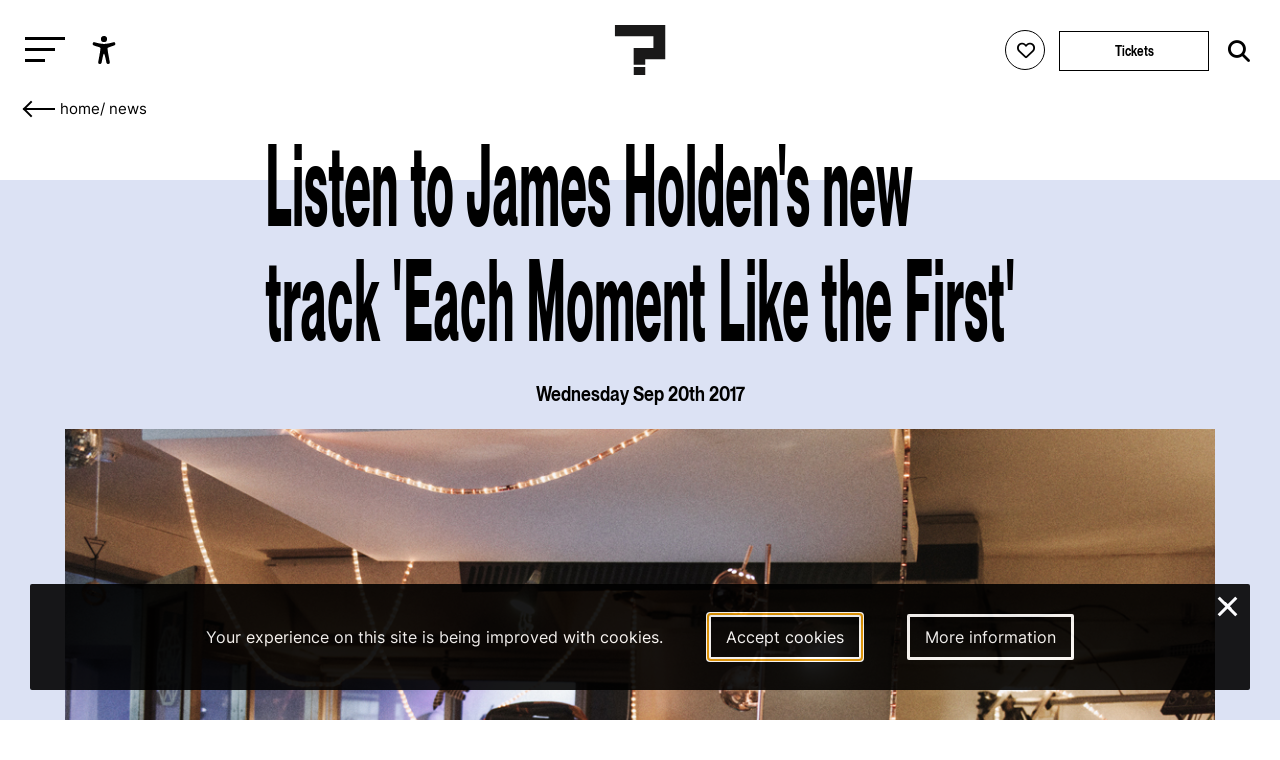

--- FILE ---
content_type: text/html; charset=utf-8
request_url: https://leguesswho.com/news/listen-to-james-holdens-new-track-each-moment-like-the-first
body_size: 8603
content:
<!DOCTYPE html>
<html lang="en" class="">

    <head>
        <meta charset="utf-8">
        <meta http-equiv="X-UA-Compatible" content="IE=edge">
        <meta name="csrf-token" content="nbTInj2oE8DlEkRntHL6lTFyxzD9Dbi7m0g95RTh">
        <meta name="viewport" content="width=device-width, initial-scale=1">
        <meta name="description" content="">
        <title>Listen to James Holden&#039;s new track &#039;Each Moment Like the First&#039;</title>
        <link rel="stylesheet" href="https://cdnjs.cloudflare.com/ajax/libs/font-awesome/6.2.0/css/all.min.css" integrity="sha512-xh6O/CkQoPOWDdYTDqeRdPCVd1SpvCA9XXcUnZS2FmJNp1coAFzvtCN9BmamE+4aHK8yyUHUSCcJHgXloTyT2A==" crossorigin="anonymous" referrerpolicy="no-referrer" />
        <meta property="og:title" content="Listen to James Holden&#039;s new track &#039;Each Moment Like the First&#039;">
    <meta property="og:url" content="https://leguesswho.com/news/listen-to-james-holdens-new-track-each-moment-like-the-first">
    <meta property="og:type" content="website">
    <meta property="og:description" content="">
            <meta property="og:image" content="https://leguesswho.com/media/news/JamesHolden-NickHelderman.jpg">
            <link rel="stylesheet" type="text/css" href="https://leguesswho.com/css/builds/app.css?1769009187">
            <!-- Livewire Styles --><style >[wire\:loading][wire\:loading], [wire\:loading\.delay][wire\:loading\.delay], [wire\:loading\.inline-block][wire\:loading\.inline-block], [wire\:loading\.inline][wire\:loading\.inline], [wire\:loading\.block][wire\:loading\.block], [wire\:loading\.flex][wire\:loading\.flex], [wire\:loading\.table][wire\:loading\.table], [wire\:loading\.grid][wire\:loading\.grid], [wire\:loading\.inline-flex][wire\:loading\.inline-flex] {display: none;}[wire\:loading\.delay\.none][wire\:loading\.delay\.none], [wire\:loading\.delay\.shortest][wire\:loading\.delay\.shortest], [wire\:loading\.delay\.shorter][wire\:loading\.delay\.shorter], [wire\:loading\.delay\.short][wire\:loading\.delay\.short], [wire\:loading\.delay\.default][wire\:loading\.delay\.default], [wire\:loading\.delay\.long][wire\:loading\.delay\.long], [wire\:loading\.delay\.longer][wire\:loading\.delay\.longer], [wire\:loading\.delay\.longest][wire\:loading\.delay\.longest] {display: none;}[wire\:offline][wire\:offline] {display: none;}[wire\:dirty]:not(textarea):not(input):not(select) {display: none;}:root {--livewire-progress-bar-color: #2299dd;}[x-cloak] {display: none !important;}[wire\:cloak] {display: none !important;}dialog#livewire-error::backdrop {background-color: rgba(0, 0, 0, .6);}</style>
</head>

    <body class="smooth page colors-news">
                    <!-- Google tag (gtag.js) -->
<script async src="https://www.googletagmanager.com/gtag/js?id=G-035GVLN0VR"></script>
<script>
  window.dataLayer = window.dataLayer || [];
  function gtag(){dataLayer.push(arguments);}
  gtag('js', new Date());

  gtag('config', 'G-035GVLN0VR');
</script>

<script>
  var _paq = window._paq = window._paq || [];
  /* tracker methods like "setCustomDimension" should be called before "trackPageView" */
  _paq.push(["disableCookies"]);
  _paq.push(['enableHeartBeatTimer']);
  _paq.push(['trackPageView']);
  _paq.push(['enableLinkTracking']);
  (function() {
    var u="https://m.amphora.nl/";
    _paq.push(['setTrackerUrl', u+'js/']);
    _paq.push(['setSiteId', '2']);
    var d=document, g=d.createElement('script'), s=d.getElementsByTagName('script')[0];
    g.async=true; g.src=u+'js/'; s.parentNode.insertBefore(g,s);
  })();
</script>
                <div class="background">
            <div class="blur"></div>
        </div>
        <input type="checkbox" id="nav-toggle">
        <nav class="nav" role="navigation" aria-label="main navigation" id="nav" x-data="{ open: false }" x-trap="open">
            <a href="#main" class="skip-link" x-on:click="open=false;document.getElementById('nav-toggle').checked=false">Skip to main content</a>
            <div class="relative">
                <button class="nav-burger" x-on:click="open=!open" id="nav-burger" aria-expanded="false" aria-controls="nav-container" aria-label="Toggle main navigation">
                    <span></span>
                    <span></span>
                    <span></span>
                </button>
                <ul @click.outside="open=false" class="accessibility-menu" id="accessibility-menu" :aria-expanded="open" x-data="{ open: false }" :class="{ 'isopen': open }">
                    <li><button x-on:click="open=!open;if (open) { await $nextTick();$refs.contrast.focus()}" aria-controls="accessibility-menu" :aria-label="open ? 'Hide accessibility options' : 'Show accessibility options'"><svg class="svg" xmlns="http://www.w3.org/2000/svg" viewBox="0 0 512 512" fill="currentColor">
                                <path d="M256,112a56,56,0,1,1,56-56A56.06,56.06,0,0,1,256,112Z"></path>
                                <path d="M432,112.8l-.45.12h0l-.42.13c-1,.28-2,.58-3,.89-18.61,5.46-108.93,30.92-172.56,30.92-59.13,0-141.28-22-167.56-29.47a73.79,73.79,0,0,0-8-2.58c-19-5-32,14.3-32,31.94,0,17.47,15.7,25.79,31.55,31.76v.28l95.22,29.74c9.73,3.73,12.33,7.54,13.6,10.84,4.13,10.59.83,31.56-.34,38.88l-5.8,45L150.05,477.44q-.15.72-.27,1.47l-.23,1.27h0c-2.32,16.15,9.54,31.82,32,31.82,19.6,0,28.25-13.53,32-31.94h0s28-157.57,42-157.57,42.84,157.57,42.84,157.57h0c3.75,18.41,12.4,31.94,32,31.94,22.52,0,34.38-15.74,32-31.94-.21-1.38-.46-2.74-.76-4.06L329,301.27l-5.79-45c-4.19-26.21-.82-34.87.32-36.9a1.09,1.09,0,0,0,.08-.15c1.08-2,6-6.48,17.48-10.79l89.28-31.21a16.9,16.9,0,0,0,1.62-.52c16-6,32-14.3,32-31.93S451,107.81,432,112.8Z"></path>
                            </svg><span x-show="open" x-transition x-cloak>Accessibility options</span></button></li>
                    <li x-show="open" x-transition x-cloak><button x-ref="contrast" :aria-checked="document.documentElement.classList.contains('contrast')" onclick="toggleClass('contrast', this)" aria-label="Switch between high and low contrast"><svg class="svg" viewBox="0 0 24 24" fill="currentColor" xmlns="http://www.w3.org/2000/svg"><path d="M12 21.9967C6.47715 21.9967 2 17.5196 2 11.9967C2 6.47386 6.47715 1.9967 12 1.9967C17.5228 1.9967 22 6.47386 22 11.9967C22 17.5196 17.5228 21.9967 12 21.9967ZM12 19.9967V3.9967C7.58172 3.9967 4 7.57843 4 11.9967C4 16.415 7.58172 19.9967 12 19.9967Z"/></svg><span><i></i>High contrast</span></button></li>
                    <li x-show="open" x-transition x-cloak><button :aria-checked="document.documentElement.classList.contains('low-incentive')" onclick="toggleClass('low-incentive', this)" aria-label="Low-incentive mode"><svg class="svg" viewBox="0 0 48 48" fill="none" xmlns="http://www.w3.org/2000/svg"><rect width="48" height="48" fill="white" fill-opacity="0.01"/><path d="M19.036 44.0001C18.0561 40.8045 16.5778 38.4222 14.6011 36.8532C11.636 34.4997 6.92483 35.9624 5.18458 33.5349C3.44433 31.1073 6.40382 26.6431 7.44234 24.009C8.48086 21.375 3.46179 20.4436 4.04776 19.6958C4.43842 19.1973 6.97471 17.7587 11.6567 15.3801C12.987 7.79346 17.9008 4.00014 26.3982 4.00014C39.1441 4.00014 44 14.8061 44 21.679C44 28.552 38.1201 35.9563 29.7441 37.5528C28.9951 38.6436 30.0754 40.7927 32.9848 44.0001" stroke="currentColor" stroke-width="2" stroke-linecap="round" stroke-linejoin="round"/><path fill-rule="evenodd" clip-rule="evenodd" d="M19.4997 14.5C18.8464 17.0342 19.0408 18.8138 20.0829 19.8385C21.125 20.8633 22.9011 21.5334 25.4112 21.8489C24.8417 25.1176 25.5361 26.6511 27.4942 26.4493C29.4524 26.2475 30.6289 25.4338 31.0239 24.0083C34.0842 24.8684 35.7428 24.1486 35.9997 21.8489C36.3852 18.3993 34.525 15.6475 33.7624 15.6475C32.9997 15.6475 31.0239 15.5547 31.0239 14.5C31.0239 13.4452 28.7159 12.8493 26.6329 12.8493C24.5499 12.8493 25.8035 11.4452 22.9432 12C21.0363 12.3698 19.8885 13.2031 19.4997 14.5Z" fill="currentColor" stroke="currentColor" stroke-width="2" stroke-linejoin="round"/><path d="M30.5002 25.5001C29.4833 26.1311 28.0878 27.1804 27.5002 28.0001C26.0313 30.0496 24.8398 31.2975 24.5791 32.6082" stroke="currentColor" stroke-width="2" stroke-linecap="round"/></svg><span><i></i>Low-incentive</span></button></li>
                    <li x-show="open" x-transition x-cloak><button :aria-checked="document.documentElement.classList.contains('fontsize')" onclick="toggleClass('fontsize', this)" aria-label="Change font size"><svg class="svg" xmlns="http://www.w3.org/2000/svg" viewBox="0 0 24 24" fill="none"><path d="M10.212 17.11L15.0434 3.49912C15.2657 2.87274 16.1126 2.83594 16.4083 3.38866L16.457 3.4992L21.957 18.9997C22.0955 19.3901 21.8913 19.8188 21.501 19.9573C21.1431 20.0843 20.7531 19.9233 20.5838 19.5949L20.5434 19.5013L18.946 15H12.552L10.9726 19.4521C10.9201 19.6396 10.7955 19.8048 10.6175 19.9045L10.5253 19.9482C10.1721 20.0875 9.77668 19.9401 9.59619 19.6178L9.55249 19.5256L8.556 17H4.443L3.44768 19.5209C3.30809 19.874 2.93033 20.0621 2.57164 19.9737L2.47447 19.9426C2.12137 19.803 1.93328 19.4253 2.02168 19.0666L2.05272 18.9694L5.80633 9.47427C6.04172 8.87883 6.84884 8.84415 7.15104 9.36975L7.20152 9.47487L10.212 17.11L15.0434 3.49912L10.212 17.11ZM6.50294 11.7923L5.036 15.5H7.964L6.50294 11.7923ZM15.7501 5.99248L13.084 13.5H18.414L15.7501 5.99248Z" fill="currentColor"/></svg><span><i></i>Enlarge text</span></button></li>
                </ul>
                <a href="/" class="nav-logo" aria-label="Homepage Le Guess Who? 5-8 November 2026
Utrecht, The Netherlands"><img src="/media/static/questionmark-black.svg" alt="Le Guess Who?"><span>5-8 November 2026<br />
Utrecht, The Netherlands</span></a>
                <div class="nav-right nav-left">
                                    </div>
                <div class="nav-right">
                    <span wire:snapshot="{&quot;data&quot;:{&quot;user&quot;:null},&quot;memo&quot;:{&quot;id&quot;:&quot;mxt5vJHVICLAfE58p8Xv&quot;,&quot;name&quot;:&quot;login-button&quot;,&quot;path&quot;:&quot;news\/listen-to-james-holdens-new-track-each-moment-like-the-first&quot;,&quot;method&quot;:&quot;GET&quot;,&quot;release&quot;:&quot;a-a-a&quot;,&quot;children&quot;:[],&quot;scripts&quot;:[&quot;0-2&quot;],&quot;assets&quot;:[],&quot;errors&quot;:[],&quot;locale&quot;:&quot;en&quot;},&quot;checksum&quot;:&quot;ec8b926e600becf349d6cf8c5e3ba4667e00db0c0fc3f688a8bec06a853187f7&quot;}" wire:effects="{&quot;scripts&quot;:{&quot;0-2&quot;:&quot;        &lt;script&gt;\n            Livewire.on(&#039;timetableLoginClose&#039;, () =&gt; {\n                setTimeout(() =&gt; {\n                    document.querySelector(&#039;.timetable-login-button button&#039;).focus();\n                }, 100)\n            })\n        &lt;\/script&gt;\n        &quot;},&quot;listeners&quot;:[&quot;timetableLoginSuccess&quot;]}" wire:id="mxt5vJHVICLAfE58p8Xv" class="timetable-login-button">
    <button wire:click="login"  class="" aria-label="Favorites login">
        <i class="fa-regular fa-heart"></i>
        <i class="fa-solid fa-heart"></i>
        <span>Favorites login</span>
    </button>
        </span>
                                            <a href="/tickets" class="button" aria-label="Tickets">Tickets</a>
                                        <form class="search" action="https://leguesswho.com/search">
                        <input name="q" placeholder="Search for" aria-label="Search for">
                        <button class="submit" aria-label="Start search"><i class="fa-solid fa-magnifying-glass"></i></button>
                    </form>
                </div>
            </div>
            <div id="nav-container">
                <ul class="nav0"><li><a href="/lgw">Le Guess Who?</a><ul class="nav1"><li><a href="/tickets">Tickets</a></li><li><a href="/lineup">Line-up 2025</a></li><li><a href="/news">News</a></li><li><a href="/recordings">Recordings</a><ul class="nav2"><li><a href="/recordings/arooj-aftab-live-at-le-guess-who-2021">Arooj Aftab - Live at Le Guess Who? 2021</a><ul class="nav3"></ul></li><li><a href="/recordings/mazaher-live-at-le-guess-who-2021">Mazaher - Live at Le Guess Who? 2021</a><ul class="nav3"></ul></li><li><a href="/recordings/the-microphones-live-at-le-guess-who-2021">The Microphones - Live at Le Guess Who? 2021</a><ul class="nav3"><li><a href="/recordings/the-microphones-live-at-le-guess-who-2021/the-microphones-live-at-le-guess-who-2021">The Microphones - Live at Le Guess Who? 2021</a></li></ul></li><li><a href="/recordings/pink-oculus-live-at-le-guess-who-2021">Pink Oculus - Live at Le Guess Who? 2021</a><ul class="nav3"></ul></li><li><a href="/recordings/aldous-harding-live-at-le-guess-who-2019">Aldous Harding - Live at Le Guess Who? 2019</a><ul class="nav3"><li><a href="/recordings/aldous-harding-live-at-le-guess-who-2019/aldous-harding-live-at-le-guess-who-2019">Aldous Harding - Live at Le Guess Who? 2019</a></li></ul></li></ul></li><li><a href="/about">About & FAQ</a><ul class="nav2"><li><a href="/about/faq">FAQ</a><ul class="nav3"></ul></li><li><a href="/about/about-utrecht">About Utrecht</a></li><li><a href="/about/venues">Le Guess Who? venues</a></li></ul></li><li><a href="/support">Support LGW</a></li></ul></li><li><a href="/cosmos">COSMOS</a><ul class="nav1"><li><a href="/cosmos/embassies">Embassies</a><ul class="nav2"></ul></li><li><a href="/cosmos/lineup">Line-up 2025</a></li><li><a href="/news#cosmos">News</a></li><li><a href="/cosmos/about-cosmos">About</a></li></ul></li><li><a href="/u/">U?</a><ul class="nav1"><li><a href="/news#u">News</a></li><li><a href="/u/lineup">Line-up U? 2025</a></li><li><a href="/u/u-2025-community-curators">Community Curators</a></li><li><a href="/u/about-faq">About & FAQ</a><ul class="nav2"><li><a href="/u/about-faq/about-u">About</a></li><li><a href="/u/about-faq/faq">FAQ</a></li><li><a href="/u/about-faq/about-utrecht">About Utrecht</a></li></ul></li></ul></li></ul>
            </div>
        </nav>
        <div class="flex has-footer">
            <section class="content">
                    <div class="background-color"></div>
    <nav aria-label="Breadcrumb">
    <ul class="crumb">
        <li>
            <div class="go-down-target"></div>
            <a href="https://leguesswho.com" aria-label="Go back" class="back">&nbsp;</a>
        </li>
        <li><a href="/">home</a></li>
                                    <li>/ <a href="/news">News</a></li>
                                            </ul>
</nav>
    <a id="main"></a>
    <article class="page-body">
        <h1 class="h1">Listen to James Holden's new track 'Each Moment Like the First'</h1>
                            <div class="ta-center h6 mt">Wednesday Sep 20th 2017</div>
                            <img class="block" src="https://leguesswho.com/media/news/JamesHolden-NickHelderman.jpg" alt="Listen to James Holden&#039;s new track &#039;Each Moment Like the First&#039;">
                <div class="tags">
                                    <a href="/news#news-snacks" class="tag" style="border-color:green">News snacks</a>
                    </div>
        <p>After offering a first taste of his new album 'The Animal Spirits', electronic explorer James Holden now shares the second track from the album,&nbsp;'Each Moment Like the First'. Listen below.&nbsp;</p>
<p>James Holden on the origins of the song:<em>&nbsp;"What you hear is us making it up as we go along, playing melodies I hadn't written yet as they occurred to me, finding where the song wanted to go. And although we tried rerecording it later with more players and better mics, there was something untouchable about the truth of that first time."</em></p>
<div class="quote">"You can absolutely hear the spirit of creation in the way the song unfolds organically and ravenously eats up the inspiration of the players, building steadily and wondrously as it goes" - <a href="https://www.thefourohfive.com/music/article/james-holden-releases-new-track-each-moment-like-the-first-150" target="_blank" rel="noopener">The 405</a></div>
<p><iframe src="https://www.youtube.com/embed/58y6Kdv9ZV4" width="560" height="315" frameborder="0" allowfullscreen="allowfullscreen"></iframe></span></p>
<p>'The Animal Spirits' will be released 3 November via Border Community. James Holden presents his new live performance at Le Guess Who? on Saturday, 11 November. For the festival, he has also curated his very own program, featuring a.o. Ma&acirc;lem Houssam Guinia, Mario Batkovic, Robert Aiki Aubrey Lowe, Shabaka &amp; The Ancestors, Hieroglyphic Being, and more.&nbsp;Photo: Nick Helderman.</p>
    </article>
    <section class="section  lazy" data-bg="" data-color="red">
                            <div class="max-width">
                <article class="article">
                    <h2 class="h2 cm-from-bottom">More news</h2>
                </article>
            </div>
                <div class="relative">
            <div class="container scrollbar-x">
                <div class="items">
                                            <div data-order="liliane chlela presents live stream premiere of &#039;i, the hybrid and the antidote&#039;" class="item" data-pixel-disabled="https://leguesswho.com/media-resized/pixel/gallery/01 Liliane Chlela presents I, the hybrid and the antidote at LGW24 by Juri Hiensch/16 Liliane Chlela presents I, the hybrid and the antidote by Juri Hiensch.jpg" data-color="#ccc" data-project=",," data-edition="2024" data-mediatype="More news" data-days="" data-start="">
        
        <div class="relative">
            <div class="reverse">
                <h3 class="h6"><a draggable="false" href="https://leguesswho.com/news/liliane-chlela-presents-live-stream-premiere-of-i-the-hybrid-and-the-antidote" aria-label="Liliane Chlela presents live stream premiere of &#039;I, the Hybrid and the Antidote&#039;">Liliane Chlela presents live stream premiere of 'I, the Hybrid and the Antidote'</a></h3>
                                    <div class="date">Friday Jan 9th 2026</div>
                            </div>
            <div class="img">
                                    <img src="[data-uri]" draggable="false" class="lazy" data-src="https://leguesswho.com/media-resized/item2/gallery/01 Liliane Chlela presents I, the hybrid and the antidote at LGW24 by Juri Hiensch/16 Liliane Chlela presents I, the hybrid and the antidote by Juri Hiensch.jpg" alt="Liliane Chlela presents live stream premiere of &#039;I, the Hybrid and the Antidote&#039;">
                            </div>
                                </div>
        <a aria-hidden="true" draggable="false" tabindex="-1" href="https://leguesswho.com/news/liliane-chlela-presents-live-stream-premiere-of-i-the-hybrid-and-the-antidote" class="fill"></a>
    </div>
                                            <div data-order="geo release halloween single &#039;slijm/wobbo&#039;" class="item" data-pixel-disabled="https://leguesswho.com/media-resized/pixel/news 2025/geo.jpg" data-color="#ccc" data-project=",," data-edition="2025" data-mediatype="More news" data-days="" data-start="">
        
        <div class="relative">
            <div class="reverse">
                <h3 class="h6"><a draggable="false" href="https://leguesswho.com/news/geo-new-single" aria-label="Geo release Halloween single &#039;Slijm/Wobbo&#039;">Geo release Halloween single 'Slijm/Wobbo'</a></h3>
                                    <div class="date">Friday Oct 31st 2025</div>
                            </div>
            <div class="img">
                                    <img src="[data-uri]" draggable="false" class="lazy" data-src="https://leguesswho.com/media-resized/item2/news 2025/geo.jpg" alt="Geo release Halloween single &#039;Slijm/Wobbo&#039;">
                            </div>
                                </div>
        <a aria-hidden="true" draggable="false" tabindex="-1" href="https://leguesswho.com/news/geo-new-single" class="fill"></a>
    </div>
                                            <div data-order="keiyaa releases new album &#039;hooke&#039;s law&#039;" class="item" data-pixel-disabled="https://leguesswho.com/media-resized/pixel/news 2025/keiyaA.jpeg" data-color="#6566ae" data-project="Curated by Lonnie Holley,," data-edition="2025" data-mediatype="More news" data-days="" data-start="">
        
        <div class="relative">
            <div class="reverse">
                <h3 class="h6"><a draggable="false" href="https://leguesswho.com/news/keiyaA-new-single" aria-label="keiyaA releases new album &#039;hooke&#039;s law&#039;">keiyaA releases new album 'hooke's law'</a></h3>
                                    <div class="date">Friday Oct 31st 2025</div>
                            </div>
            <div class="img">
                                    <img src="[data-uri]" draggable="false" class="lazy" data-src="https://leguesswho.com/media-resized/item2/news 2025/keiyaA.jpeg" alt="keiyaA releases new album &#039;hooke&#039;s law&#039;">
                            </div>
                                        <div class="project-bg" style="background-color:#6566ae"></div>
                <div class="project" style="border-color:#6566ae;color:#6566ae"><span>Curated by Lonnie Holley</span></div>
                    </div>
        <a aria-hidden="true" draggable="false" tabindex="-1" href="https://leguesswho.com/news/keiyaA-new-single" class="fill"></a>
    </div>
                                            <div data-order="alpha maid releases debut album &#039;is this a queue&#039;" class="item" data-pixel-disabled="https://leguesswho.com/media-resized/pixel/acts 2025/Alpha Maid.jpg" data-color="#b99c61" data-project="Curated by Valentina Magaletti,," data-edition="2025" data-mediatype="More news" data-days="" data-start="">
        
        <div class="relative">
            <div class="reverse">
                <h3 class="h6"><a draggable="false" href="https://leguesswho.com/news/alpha-maid-debut-album" aria-label="Alpha Maid releases debut album &#039;Is this a queue&#039;">Alpha Maid releases debut album 'Is this a queue'</a></h3>
                                    <div class="date">Wednesday Oct 29th 2025</div>
                            </div>
            <div class="img">
                                    <img src="[data-uri]" draggable="false" class="lazy" data-src="https://leguesswho.com/media-resized/item2/acts 2025/Alpha Maid.jpg" alt="Alpha Maid releases debut album &#039;Is this a queue&#039;">
                            </div>
                                        <div class="project-bg" style="background-color:#b99c61"></div>
                <div class="project" style="border-color:#b99c61;color:#b99c61"><span>Curated by Valentina Magaletti</span></div>
                    </div>
        <a aria-hidden="true" draggable="false" tabindex="-1" href="https://leguesswho.com/news/alpha-maid-debut-album" class="fill"></a>
    </div>
                                            <div data-order="listen: amirtha kidambi hosts ian lynch (one leg one eye) on her podcast &#039;outernational&#039;" class="item" data-pixel-disabled="https://leguesswho.com/media-resized/pixel/news 2025/Amirtha Kidambi - podcast outernational.png" data-color="#ccc" data-project=",," data-edition="2025" data-mediatype="More news" data-days="" data-start="">
        
        <div class="relative">
            <div class="reverse">
                <h3 class="h6"><a draggable="false" href="https://leguesswho.com/news/amirtha-kidami-podcast-outernational" aria-label="Listen: Amirtha Kidambi hosts Ian Lynch (One Leg One Eye) on her podcast &#039;Outernational&#039;">Listen: Amirtha Kidambi hosts Ian Lynch (One Leg One Eye) on her podcast 'Outernational'</a></h3>
                                    <div class="date">Tuesday Oct 21st 2025</div>
                            </div>
            <div class="img">
                                    <img src="[data-uri]" draggable="false" class="lazy" data-src="https://leguesswho.com/media-resized/item2/news 2025/Amirtha Kidambi - podcast outernational.png" alt="Listen: Amirtha Kidambi hosts Ian Lynch (One Leg One Eye) on her podcast &#039;Outernational&#039;">
                            </div>
                                </div>
        <a aria-hidden="true" draggable="false" tabindex="-1" href="https://leguesswho.com/news/amirtha-kidami-podcast-outernational" class="fill"></a>
    </div>
                                    </div>
            </div>
            <span class="scroll-buttons no-select"><button class="scroll-button scroll-button-prev hide" aria-label="Previous - Scroll items to the left"></button><button class="scroll-button scroll-button-next hide" aria-label="Next - Scroll items to the right"></button></span>
        </div>
    </section>
        <section class="section section-newsletter lazy" data-bg="" data-color="">
    <article class="article max-width ta-center">
        <h2 class="h1 cm-from-bottom">Newsletter</h2>
        Also want to receive all our latest news in your inbox? Sign up for our newsletter.
        
        <form>
            <a target="_blank" href="https://pages.cm.com/2759811000/c9a4093b-320d-461e-b7ab-b1a02caca41a" class="button" aria-label="Subscribe to our newsletter">subscribe</a>
        </form>
    </article>
</section>
            </section>
                            <footer class="footer">
                    <div class="footer-bg">
                                                    <video playsinline autoplay muted loop>
                                <source src="/media/video/lgw2025_6_1920_footer_small.mp4" type="video/mp4">
                            </video>
                                            </div>
                    <div class="footer-container" x-data="{ desktop: window.innerWidth > 750 }">
                        <div class="max-width flex">
                            <div x-data="{ open: false }">
                                <input type="checkbox" id="footer1" aria-label="Toggle sitemap" x-on:click="open = !open" aria-controls="footer1_div">
                                <h3><label for="footer1">Sitemap</label></h3>
                                <div :aria-expanded="open || desktop" id="footer1_div">
                                                                            <a class="block" href="/lgw">Le Guess Who?</a>
                                                                            <a class="block" href="/cosmos">COSMOS</a>
                                                                            <a class="block" href="/u/">U?</a>
                                                                    </div>
                            </div>
                            <div x-data="{ open: false }">
                                <input type="checkbox" id="footer2" aria-label="Toggle more info about Le Guess Who?" x-on:click="open = !open" aria-controls="footer2_div">
                                <h3><label for="footer2">Le Guess Who?</label></h3>
                                <div :aria-expanded="open || desktop" id="footer2_div">
                                                                            <a class="block" href="/partners">Partners</a>
                                                                            <a class="block" href="/press">Press</a>
                                                                            <a class="block" href="/team">Team</a>
                                                                            <a class="block" href="/privacy-statement">Privacy statement</a>
                                                                            <a class="block" href="/house-rules">Code of Conduct &amp; House Rules</a>
                                                                            <a class="block" href="/sustainability">Sustainability</a>
                                                                            <a class="block" href="/accessibility">Accessibility</a>
                                                                        <a class="block" href="https://leguesswho.com/anbi" target="_blank">ANBI info</a>
                                </div>
                            </div>
                            <div x-data="{ open: false }">
                                <input type="checkbox" id="footer3" aria-label="Toggle contact information" x-on:click="open = !open" aria-controls="footer3_div">
                                <h3><label for="footer3">Contact</label></h3>
                                <div :aria-expanded="open || desktop" id="footer3_div">
                                    Helling 150<br />
3523 CC Utrecht<br />
Netherlands<br />
<a href="mailto:info@leguesswho.com">info@leguesswho.com</a>
                                </div>
                            </div>
                            <div x-data="{ open: false }">
                                <input type="checkbox" id="footer4" aria-label="Toggle get involved" x-on:click="open = !open" aria-controls="footer4_div">
                                <h3><label for="footer4">Get involved</label></h3>
                                <div :aria-expanded="open || desktop" id="footer4_div">
                                                                            <a class="block" href="/about/volunteering">Volunteering</a>
                                                                            <a class="block" href="/vacancies">Vacancies &amp; Internships</a>
                                                                            <a class="block" href="/newsletter">Newsletter sign-up</a>
                                                                            <a class="block" href="/support">Support LGW</a>
                                                                            <a class="block" href="/festival-app">Festival App</a>
                                                                    </div>
                            </div>
                            <div>
                                <h3>Social media</h3>
                                                                    <a class="block social" href="https://www.instagram.com/le_guess_who/" target="_blank" aria-label="Our instagram page"><i class="fa-brands fa-instagram"></i>Instagram</a>
                                                                    <a class="block social" href="https://www.youtube.com/user/leguesswhofestival" target="_blank" aria-label="Our youtube page"><i class="fa-brands fa-youtube"></i>Youtube</a>
                                                                    <a class="block social" href="https://open.spotify.com/user/leguesswho" target="_blank" aria-label="Our spotify page"><i class="fa-brands fa-spotify"></i>Spotify</a>
                                                                    <a class="block social" href="https://soundcloud.com/leguesswho" target="_blank" aria-label="Our soundcloud page"><i class="fa-brands fa-soundcloud"></i>Soundcloud</a>
                                                                    <a class="block social" href="https://www.tiktok.com/@leguesswho" target="_blank" aria-label="Our tiktok page"><i class="fa-brands fa-tiktok"></i>Tiktok</a>
                                                            </div>
                        </div>
                        <div class="max-width flex">
                            <div>
                                <a href="https://ramdath.com" target="_blank">Digital Design & Website by RAMDATH</a>
                            </div>
                        </div>
                    </div>
                </footer>
                    </div>
        <div wire:snapshot="{&quot;data&quot;:{&quot;email&quot;:null,&quot;verificationCode&quot;:null,&quot;code&quot;:null,&quot;show&quot;:false},&quot;memo&quot;:{&quot;id&quot;:&quot;Z1yQ3xRtDxqUFPCdmC2t&quot;,&quot;name&quot;:&quot;timetable-login&quot;,&quot;path&quot;:&quot;news\/listen-to-james-holdens-new-track-each-moment-like-the-first&quot;,&quot;method&quot;:&quot;GET&quot;,&quot;release&quot;:&quot;a-a-a&quot;,&quot;children&quot;:[],&quot;scripts&quot;:[],&quot;assets&quot;:[],&quot;errors&quot;:[],&quot;locale&quot;:&quot;en&quot;},&quot;checksum&quot;:&quot;1513d30cdd846183bd471b460e32fae44d4295777c4416776b6bd62fbfa1b4fa&quot;}" wire:effects="{&quot;listeners&quot;:[&quot;timetableLoginShow&quot;]}" wire:id="Z1yQ3xRtDxqUFPCdmC2t">
    <!--[if BLOCK]><![endif]--><!--[if ENDBLOCK]><![endif]--></div>
        <div class="cookieconsent-container">
        <div class="cookieconsent-explain">
            Your experience on this site is being improved with cookies.        </div>
        <a href="https://leguesswho.com/cookieconsent/accept" autofocus aria-label="Accept cookies" class="cookieconsent-button cookieconsent-button-accept">Accept cookies</a>
        <a href="/cookiestatement" aria-label="More information about our cookies" class="cookieconsent-button cookieconsent-button-moreinfo">More information</a>
        <a href="https://leguesswho.com/cookieconsent/deny" class="cookieconsent-close" aria-label="Close and deny cookies">&times;</a>
    </div>
        <script src="https://leguesswho.com/js/builds/app.js?1769009188"></script>
    <script src="/livewire/livewire.min.js?id=0f6341c0"   data-csrf="nbTInj2oE8DlEkRntHL6lTFyxzD9Dbi7m0g95RTh" data-update-uri="/livewire/update" data-navigate-once="true"></script>
</body>

</html>


--- FILE ---
content_type: application/javascript; charset=utf-8
request_url: https://leguesswho.com/livewire/livewire.min.js?id=0f6341c0
body_size: 52356
content:
(()=>{var ll=Object.create;var ui=Object.defineProperty;var ul=Object.getOwnPropertyDescriptor;var cl=Object.getOwnPropertyNames;var fl=Object.getPrototypeOf,dl=Object.prototype.hasOwnProperty;var pl=(e,t)=>()=>(t||e((t={exports:{}}).exports,t),t.exports);var hl=(e,t,r,n)=>{if(t&&typeof t=="object"||typeof t=="function")for(let i of cl(t))!dl.call(e,i)&&i!==r&&ui(e,i,{get:()=>t[i],enumerable:!(n=ul(t,i))||n.enumerable});return e};var ml=(e,t,r)=>(r=e!=null?ll(fl(e)):{},hl(t||!e||!e.__esModule?ui(r,"default",{value:e,enumerable:!0}):r,e));var ba=pl((Wn,wa)=>{(function(e,t){typeof define=="function"&&define.amd?define(t):typeof Wn=="object"?wa.exports=t():e.NProgress=t()})(Wn,function(){var e={};e.version="0.2.0";var t=e.settings={minimum:.08,easing:"ease",positionUsing:"",speed:200,trickle:!0,trickleRate:.02,trickleSpeed:800,showSpinner:!0,barSelector:'[role="bar"]',spinnerSelector:'[role="spinner"]',parent:"body",template:'<div class="bar" role="bar"><div class="peg"></div></div><div class="spinner" role="spinner"><div class="spinner-icon"></div></div>'};e.configure=function(f){var p,m;for(p in f)m=f[p],m!==void 0&&f.hasOwnProperty(p)&&(t[p]=m);return this},e.status=null,e.set=function(f){var p=e.isStarted();f=r(f,t.minimum,1),e.status=f===1?null:f;var m=e.render(!p),v=m.querySelector(t.barSelector),h=t.speed,w=t.easing;return m.offsetWidth,o(function(g){t.positionUsing===""&&(t.positionUsing=e.getPositioningCSS()),s(v,i(f,h,w)),f===1?(s(m,{transition:"none",opacity:1}),m.offsetWidth,setTimeout(function(){s(m,{transition:"all "+h+"ms linear",opacity:0}),setTimeout(function(){e.remove(),g()},h)},h)):setTimeout(g,h)}),this},e.isStarted=function(){return typeof e.status=="number"},e.start=function(){e.status||e.set(0);var f=function(){setTimeout(function(){!e.status||(e.trickle(),f())},t.trickleSpeed)};return t.trickle&&f(),this},e.done=function(f){return!f&&!e.status?this:e.inc(.3+.5*Math.random()).set(1)},e.inc=function(f){var p=e.status;return p?(typeof f!="number"&&(f=(1-p)*r(Math.random()*p,.1,.95)),p=r(p+f,0,.994),e.set(p)):e.start()},e.trickle=function(){return e.inc(Math.random()*t.trickleRate)},function(){var f=0,p=0;e.promise=function(m){return!m||m.state()==="resolved"?this:(p===0&&e.start(),f++,p++,m.always(function(){p--,p===0?(f=0,e.done()):e.set((f-p)/f)}),this)}}(),e.render=function(f){if(e.isRendered())return document.getElementById("nprogress");l(document.documentElement,"nprogress-busy");var p=document.createElement("div");p.id="nprogress",p.innerHTML=t.template;var m=p.querySelector(t.barSelector),v=f?"-100":n(e.status||0),h=document.querySelector(t.parent),w;return s(m,{transition:"all 0 linear",transform:"translate3d("+v+"%,0,0)"}),t.showSpinner||(w=p.querySelector(t.spinnerSelector),w&&d(w)),h!=document.body&&l(h,"nprogress-custom-parent"),h.appendChild(p),p},e.remove=function(){u(document.documentElement,"nprogress-busy"),u(document.querySelector(t.parent),"nprogress-custom-parent");var f=document.getElementById("nprogress");f&&d(f)},e.isRendered=function(){return!!document.getElementById("nprogress")},e.getPositioningCSS=function(){var f=document.body.style,p="WebkitTransform"in f?"Webkit":"MozTransform"in f?"Moz":"msTransform"in f?"ms":"OTransform"in f?"O":"";return p+"Perspective"in f?"translate3d":p+"Transform"in f?"translate":"margin"};function r(f,p,m){return f<p?p:f>m?m:f}function n(f){return(-1+f)*100}function i(f,p,m){var v;return t.positionUsing==="translate3d"?v={transform:"translate3d("+n(f)+"%,0,0)"}:t.positionUsing==="translate"?v={transform:"translate("+n(f)+"%,0)"}:v={"margin-left":n(f)+"%"},v.transition="all "+p+"ms "+m,v}var o=function(){var f=[];function p(){var m=f.shift();m&&m(p)}return function(m){f.push(m),f.length==1&&p()}}(),s=function(){var f=["Webkit","O","Moz","ms"],p={};function m(g){return g.replace(/^-ms-/,"ms-").replace(/-([\da-z])/gi,function(_,A){return A.toUpperCase()})}function v(g){var _=document.body.style;if(g in _)return g;for(var A=f.length,S=g.charAt(0).toUpperCase()+g.slice(1),b;A--;)if(b=f[A]+S,b in _)return b;return g}function h(g){return g=m(g),p[g]||(p[g]=v(g))}function w(g,_,A){_=h(_),g.style[_]=A}return function(g,_){var A=arguments,S,b;if(A.length==2)for(S in _)b=_[S],b!==void 0&&_.hasOwnProperty(S)&&w(g,S,b);else w(g,A[1],A[2])}}();function a(f,p){var m=typeof f=="string"?f:c(f);return m.indexOf(" "+p+" ")>=0}function l(f,p){var m=c(f),v=m+p;a(m,p)||(f.className=v.substring(1))}function u(f,p){var m=c(f),v;!a(f,p)||(v=m.replace(" "+p+" "," "),f.className=v.substring(1,v.length-1))}function c(f){return(" "+(f.className||"")+" ").replace(/\s+/gi," ")}function d(f){f&&f.parentNode&&f.parentNode.removeChild(f)}return e})});var St=class{constructor(){this.arrays={}}add(t,r){this.arrays[t]||(this.arrays[t]=[]),this.arrays[t].push(r)}remove(t){this.arrays[t]&&delete this.arrays[t]}get(t){return this.arrays[t]||[]}each(t,r){return this.get(t).forEach(r)}},Fe=class{constructor(){this.arrays=new WeakMap}add(t,r){this.arrays.has(t)||this.arrays.set(t,[]),this.arrays.get(t).push(r)}remove(t){this.arrays.has(t)&&this.arrays.delete(t,[])}get(t){return this.arrays.has(t)?this.arrays.get(t):[]}each(t,r){return this.get(t).forEach(r)}};function Et(e,t,r={},n=!0){e.dispatchEvent(new CustomEvent(t,{detail:r,bubbles:n,composed:!0,cancelable:!0}))}function At(e,t,r){return e.addEventListener(t,r),()=>e.removeEventListener(t,r)}function Ct(e){return typeof e=="object"&&e!==null}function ci(e){return Ct(e)&&!xr(e)}function xr(e){return Array.isArray(e)}function _r(e){return typeof e=="function"}function fi(e){return typeof e!="object"||e===null}function le(e){return JSON.parse(JSON.stringify(e))}function j(e,t){return t===""?e:t.split(".").reduce((r,n)=>r?.[n],e)}function ve(e,t,r){let n=t.split(".");if(n.length===1)return e[t]=r;let i=n.shift(),o=n.join(".");e[i]===void 0&&(e[i]={}),ve(e[i],o,r)}function et(e,t,r={},n=""){if(e===t)return r;if(typeof e!=typeof t||ci(e)&&xr(t)||xr(e)&&ci(t)||fi(e)||fi(t))return r[n]=t,r;let i=Object.keys(e);return Object.entries(t).forEach(([o,s])=>{r={...r,...et(e[o],t[o],r,n===""?o:`${n}.${o}`)},i=i.filter(a=>a!==o)}),i.forEach(o=>{r[`${n}.${o}`]="__rm__"}),r}function we(e){let t=di(e)?e[0]:e,r=di(e)?e[1]:void 0;return Ct(t)&&Object.entries(t).forEach(([n,i])=>{t[n]=we(i)}),t}function di(e){return Array.isArray(e)&&e.length===2&&typeof e[1]=="object"&&Object.keys(e[1]).includes("s")}function Ot(){if(document.querySelector('meta[name="csrf-token"]'))return document.querySelector('meta[name="csrf-token"]').getAttribute("content");if(document.querySelector("[data-csrf]"))return document.querySelector("[data-csrf]").getAttribute("data-csrf");if(window.livewireScriptConfig.csrf??!1)return window.livewireScriptConfig.csrf;throw"Livewire: No CSRF token detected"}var $e;function pi(){if($e)return $e;if(window.livewireScriptConfig&&(window.livewireScriptConfig.nonce??!1))return $e=window.livewireScriptConfig.nonce,$e;let e=document.querySelector("style[data-livewire-style][nonce]");return e?($e=e.nonce,$e):null}function hi(){return document.querySelector("[data-update-uri]")?.getAttribute("data-update-uri")??window.livewireScriptConfig.uri??null}function Tt(e){return!!e.match(/<script>Sfdump\(".+"\)<\/script>/)}function mi(e){let t=e.match(/.*<script>Sfdump\(".+"\)<\/script>/s);return[t,e.replace(t,"")]}var Sr=new WeakMap;function rt(e){if(!Sr.has(e)){let t=new Er(e);Sr.set(e,t),t.registerListeners()}return Sr.get(e)}function gi(e,t,r,n){let i=rt(r),o=()=>e.dispatchEvent(new CustomEvent("livewire-upload-start",{bubbles:!0,detail:{id:r.id,property:t}})),s=()=>e.dispatchEvent(new CustomEvent("livewire-upload-finish",{bubbles:!0,detail:{id:r.id,property:t}})),a=()=>e.dispatchEvent(new CustomEvent("livewire-upload-error",{bubbles:!0,detail:{id:r.id,property:t}})),l=()=>e.dispatchEvent(new CustomEvent("livewire-upload-cancel",{bubbles:!0,detail:{id:r.id,property:t}})),u=f=>{var p=Math.round(f.loaded*100/f.total);e.dispatchEvent(new CustomEvent("livewire-upload-progress",{bubbles:!0,detail:{progress:p}}))},c=f=>{if(f.target.files.length!==0)if(o(),f.target.multiple){let p=["ui-file-upload"].includes(f.target.tagName.toLowerCase());i.uploadMultiple(t,f.target.files,s,a,u,l,p)}else i.upload(t,f.target.files[0],s,a,u,l)};e.addEventListener("change",c),r.$wire.$watch(t,f=>{!e.isConnected||((f===null||f==="")&&(e.value=""),e.multiple&&Array.isArray(f)&&f.length===0&&(e.value=""))});let d=()=>{e.value=null};e.addEventListener("click",d),e.addEventListener("livewire-upload-cancel",d),n(()=>{e.removeEventListener("change",c),e.removeEventListener("click",d)})}var Er=class{constructor(t){this.component=t,this.uploadBag=new tt,this.removeBag=new tt}registerListeners(){this.component.$wire.$on("upload:generatedSignedUrl",({name:t,url:r})=>{this.component,this.handleSignedUrl(t,r)}),this.component.$wire.$on("upload:generatedSignedUrlForS3",({name:t,payload:r})=>{this.component,this.handleS3PreSignedUrl(t,r)}),this.component.$wire.$on("upload:finished",({name:t,tmpFilenames:r})=>this.markUploadFinished(t,r)),this.component.$wire.$on("upload:errored",({name:t})=>this.markUploadErrored(t)),this.component.$wire.$on("upload:removed",({name:t,tmpFilename:r})=>this.removeBag.shift(t).finishCallback(r))}upload(t,r,n,i,o,s){this.setUpload(t,{files:[r],multiple:!1,finishCallback:n,errorCallback:i,progressCallback:o,cancelledCallback:s,append:!1})}uploadMultiple(t,r,n,i,o,s,a=!1){this.setUpload(t,{files:Array.from(r),multiple:!0,finishCallback:n,errorCallback:i,progressCallback:o,cancelledCallback:s,append:a})}removeUpload(t,r,n){this.removeBag.push(t,{tmpFilename:r,finishCallback:n}),this.component.$wire.call("_removeUpload",t,r)}setUpload(t,r){this.uploadBag.add(t,r),this.uploadBag.get(t).length===1&&this.startUpload(t,r)}handleSignedUrl(t,r){let n=new FormData;Array.from(this.uploadBag.first(t).files).forEach(s=>n.append("files[]",s,s.name));let i={Accept:"application/json"},o=Ot();o&&(i["X-CSRF-TOKEN"]=o),this.makeRequest(t,n,"post",r,i,s=>s.paths)}handleS3PreSignedUrl(t,r){let n=this.uploadBag.first(t).files[0],i=r.headers;"Host"in i&&delete i.Host;let o=r.url;this.makeRequest(t,n,"put",o,i,s=>[r.path])}makeRequest(t,r,n,i,o,s){let a=new XMLHttpRequest;a.open(n,i),Object.entries(o).forEach(([l,u])=>{a.setRequestHeader(l,u)}),a.upload.addEventListener("progress",l=>{l.detail={},l.detail.progress=Math.floor(l.loaded*100/l.total),this.uploadBag.first(t).progressCallback(l)}),a.addEventListener("load",()=>{if((a.status+"")[0]==="2"){let u=s(a.response&&JSON.parse(a.response));this.component.$wire.call("_finishUpload",t,u,this.uploadBag.first(t).multiple,this.uploadBag.first(t).append);return}let l=null;a.status===422&&(l=a.response),this.component.$wire.call("_uploadErrored",t,l,this.uploadBag.first(t).multiple)}),this.uploadBag.first(t).request=a,a.send(r)}startUpload(t,r){let n=r.files.map(i=>({name:i.name,size:i.size,type:i.type}));this.component.$wire.call("_startUpload",t,n,r.multiple),this.component}markUploadFinished(t,r){this.component;let n=this.uploadBag.shift(t);n.finishCallback(n.multiple?r:r[0]),this.uploadBag.get(t).length>0&&this.startUpload(t,this.uploadBag.last(t))}markUploadErrored(t){this.component,this.uploadBag.shift(t).errorCallback(),this.uploadBag.get(t).length>0&&this.startUpload(t,this.uploadBag.last(t))}cancelUpload(t,r=null){this.component;let n=this.uploadBag.first(t);n&&(n.request&&n.request.abort(),this.uploadBag.shift(t).cancelledCallback(),r&&r())}},tt=class{constructor(){this.bag={}}add(t,r){this.bag[t]||(this.bag[t]=[]),this.bag[t].push(r)}push(t,r){this.add(t,r)}first(t){return this.bag[t]?this.bag[t][0]:null}last(t){return this.bag[t].slice(-1)[0]}get(t){return this.bag[t]}shift(t){return this.bag[t].shift()}call(t,...r){(this.listeners[t]||[]).forEach(n=>{n(...r)})}has(t){return Object.keys(this.listeners).includes(t)}};function vi(e,t,r,n=()=>{},i=()=>{},o=()=>{},s=()=>{}){rt(e).upload(t,r,n,i,o,s)}function wi(e,t,r,n=()=>{},i=()=>{},o=()=>{},s=()=>{},a=!1){rt(e).uploadMultiple(t,r,n,i,o,s,a)}function bi(e,t,r,n=()=>{},i=()=>{}){rt(e).removeUpload(t,r,n,i)}function yi(e,t,r=()=>{}){rt(e).cancelUpload(t,r)}var Lr=!1,Nr=!1,xe=[],Pr=-1;function gl(e){vl(e)}function vl(e){xe.includes(e)||xe.push(e),bl()}function wl(e){let t=xe.indexOf(e);t!==-1&&t>Pr&&xe.splice(t,1)}function bl(){!Nr&&!Lr&&(Lr=!0,queueMicrotask(yl))}function yl(){Lr=!1,Nr=!0;for(let e=0;e<xe.length;e++)xe[e](),Pr=e;xe.length=0,Pr=-1,Nr=!1}var je,ke,Ue,Ii,Rr=!0;function xl(e){Rr=!1,e(),Rr=!0}function _l(e){je=e.reactive,Ue=e.release,ke=t=>e.effect(t,{scheduler:r=>{Rr?gl(r):r()}}),Ii=e.raw}function xi(e){ke=e}function Sl(e){let t=()=>{};return[n=>{let i=ke(n);return e._x_effects||(e._x_effects=new Set,e._x_runEffects=()=>{e._x_effects.forEach(o=>o())}),e._x_effects.add(i),t=()=>{i!==void 0&&(e._x_effects.delete(i),Ue(i))},i},()=>{t()}]}function $i(e,t){let r=!0,n,i=ke(()=>{let o=e();JSON.stringify(o),r?n=o:queueMicrotask(()=>{t(o,n),n=o}),r=!1});return()=>Ue(i)}var Fi=[],Di=[],Bi=[];function El(e){Bi.push(e)}function zr(e,t){typeof t=="function"?(e._x_cleanups||(e._x_cleanups=[]),e._x_cleanups.push(t)):(t=e,Di.push(t))}function ji(e){Fi.push(e)}function Ui(e,t,r){e._x_attributeCleanups||(e._x_attributeCleanups={}),e._x_attributeCleanups[t]||(e._x_attributeCleanups[t]=[]),e._x_attributeCleanups[t].push(r)}function Hi(e,t){!e._x_attributeCleanups||Object.entries(e._x_attributeCleanups).forEach(([r,n])=>{(t===void 0||t.includes(r))&&(n.forEach(i=>i()),delete e._x_attributeCleanups[r])})}function Al(e){for(e._x_effects?.forEach(wl);e._x_cleanups?.length;)e._x_cleanups.pop()()}var Vr=new MutationObserver(Yr),Jr=!1;function Gr(){Vr.observe(document,{subtree:!0,childList:!0,attributes:!0,attributeOldValue:!0}),Jr=!0}function qi(){Cl(),Vr.disconnect(),Jr=!1}var nt=[];function Cl(){let e=Vr.takeRecords();nt.push(()=>e.length>0&&Yr(e));let t=nt.length;queueMicrotask(()=>{if(nt.length===t)for(;nt.length>0;)nt.shift()()})}function P(e){if(!Jr)return e();qi();let t=e();return Gr(),t}var Xr=!1,It=[];function Ol(){Xr=!0}function Tl(){Xr=!1,Yr(It),It=[]}function Yr(e){if(Xr){It=It.concat(e);return}let t=[],r=new Set,n=new Map,i=new Map;for(let o=0;o<e.length;o++)if(!e[o].target._x_ignoreMutationObserver&&(e[o].type==="childList"&&(e[o].removedNodes.forEach(s=>{s.nodeType===1&&(!s._x_marker||r.add(s))}),e[o].addedNodes.forEach(s=>{if(s.nodeType===1){if(r.has(s)){r.delete(s);return}s._x_marker||t.push(s)}})),e[o].type==="attributes")){let s=e[o].target,a=e[o].attributeName,l=e[o].oldValue,u=()=>{n.has(s)||n.set(s,[]),n.get(s).push({name:a,value:s.getAttribute(a)})},c=()=>{i.has(s)||i.set(s,[]),i.get(s).push(a)};s.hasAttribute(a)&&l===null?u():s.hasAttribute(a)?(c(),u()):c()}i.forEach((o,s)=>{Hi(s,o)}),n.forEach((o,s)=>{Fi.forEach(a=>a(s,o))});for(let o of r)t.some(s=>s.contains(o))||Di.forEach(s=>s(o));for(let o of t)!o.isConnected||Bi.forEach(s=>s(o));t=null,r=null,n=null,i=null}function Wi(e){return Ce(Ae(e))}function dt(e,t,r){return e._x_dataStack=[t,...Ae(r||e)],()=>{e._x_dataStack=e._x_dataStack.filter(n=>n!==t)}}function Ae(e){return e._x_dataStack?e._x_dataStack:typeof ShadowRoot=="function"&&e instanceof ShadowRoot?Ae(e.host):e.parentNode?Ae(e.parentNode):[]}function Ce(e){return new Proxy({objects:e},kl)}var kl={ownKeys({objects:e}){return Array.from(new Set(e.flatMap(t=>Object.keys(t))))},has({objects:e},t){return t==Symbol.unscopables?!1:e.some(r=>Object.prototype.hasOwnProperty.call(r,t)||Reflect.has(r,t))},get({objects:e},t,r){return t=="toJSON"?Ll:Reflect.get(e.find(n=>Reflect.has(n,t))||{},t,r)},set({objects:e},t,r,n){let i=e.find(s=>Object.prototype.hasOwnProperty.call(s,t))||e[e.length-1],o=Object.getOwnPropertyDescriptor(i,t);return o?.set&&o?.get?o.set.call(n,r)||!0:Reflect.set(i,t,r)}};function Ll(){return Reflect.ownKeys(this).reduce((t,r)=>(t[r]=Reflect.get(this,r),t),{})}function Qr(e){let t=n=>typeof n=="object"&&!Array.isArray(n)&&n!==null,r=(n,i="")=>{Object.entries(Object.getOwnPropertyDescriptors(n)).forEach(([o,{value:s,enumerable:a}])=>{if(a===!1||s===void 0||typeof s=="object"&&s!==null&&s.__v_skip)return;let l=i===""?o:`${i}.${o}`;typeof s=="object"&&s!==null&&s._x_interceptor?n[o]=s.initialize(e,l,o):t(s)&&s!==n&&!(s instanceof Element)&&r(s,l)})};return r(e)}function Ki(e,t=()=>{}){let r={initialValue:void 0,_x_interceptor:!0,initialize(n,i,o){return e(this.initialValue,()=>Nl(n,i),s=>Mr(n,i,s),i,o)}};return t(r),n=>{if(typeof n=="object"&&n!==null&&n._x_interceptor){let i=r.initialize.bind(r);r.initialize=(o,s,a)=>{let l=n.initialize(o,s,a);return r.initialValue=l,i(o,s,a)}}else r.initialValue=n;return r}}function Nl(e,t){return t.split(".").reduce((r,n)=>r[n],e)}function Mr(e,t,r){if(typeof t=="string"&&(t=t.split(".")),t.length===1)e[t[0]]=r;else{if(t.length===0)throw error;return e[t[0]]||(e[t[0]]={}),Mr(e[t[0]],t.slice(1),r)}}var zi={};function J(e,t){zi[e]=t}function ut(e,t){let r=Pl(t);return Object.entries(zi).forEach(([n,i])=>{Object.defineProperty(e,`$${n}`,{get(){return i(t,r)},enumerable:!1})}),e}function Pl(e){let[t,r]=eo(e),n={interceptor:Ki,...t};return zr(e,r),n}function Rl(e,t,r,...n){try{return r(...n)}catch(i){ct(i,e,t)}}function ct(...e){return Vi(...e)}var Vi=Il;function Ml(e){Vi=e}function Il(e,t,r=void 0){e=Object.assign(e??{message:"No error message given."},{el:t,expression:r}),console.warn(`Alpine Expression Error: ${e.message}

${r?'Expression: "'+r+`"

`:""}`,t),setTimeout(()=>{throw e},0)}var De=!0;function Ji(e){let t=De;De=!1;let r=e();return De=t,r}function _e(e,t,r={}){let n;return F(e,t)(i=>n=i,r),n}function F(...e){return Gi(...e)}var Gi=Yi;function $l(e){Gi=e}var Xi;function Fl(e){Xi=e}function Yi(e,t){let r={};ut(r,e);let n=[r,...Ae(e)],i=typeof t=="function"?Dl(n,t):jl(n,t,e);return Rl.bind(null,e,t,i)}function Dl(e,t){return(r=()=>{},{scope:n={},params:i=[],context:o}={})=>{if(!De){ft(r,t,Ce([n,...e]),i);return}let s=t.apply(Ce([n,...e]),i);ft(r,s)}}var Ar={};function Bl(e,t){if(Ar[e])return Ar[e];let r=Object.getPrototypeOf(async function(){}).constructor,n=/^[\n\s]*if.*\(.*\)/.test(e.trim())||/^(let|const)\s/.test(e.trim())?`(async()=>{ ${e} })()`:e,o=(()=>{try{let s=new r(["__self","scope"],`with (scope) { __self.result = ${n} }; __self.finished = true; return __self.result;`);return Object.defineProperty(s,"name",{value:`[Alpine] ${e}`}),s}catch(s){return ct(s,t,e),Promise.resolve()}})();return Ar[e]=o,o}function jl(e,t,r){let n=Bl(t,r);return(i=()=>{},{scope:o={},params:s=[],context:a}={})=>{n.result=void 0,n.finished=!1;let l=Ce([o,...e]);if(typeof n=="function"){let u=n.call(a,n,l).catch(c=>ct(c,r,t));n.finished?(ft(i,n.result,l,s,r),n.result=void 0):u.then(c=>{ft(i,c,l,s,r)}).catch(c=>ct(c,r,t)).finally(()=>n.result=void 0)}}}function ft(e,t,r,n,i){if(De&&typeof t=="function"){let o=t.apply(r,n);o instanceof Promise?o.then(s=>ft(e,s,r,n)).catch(s=>ct(s,i,t)):e(o)}else typeof t=="object"&&t instanceof Promise?t.then(o=>e(o)):e(t)}function Ul(...e){return Xi(...e)}function Hl(e,t,r={}){let n={};ut(n,e);let i=[n,...Ae(e)],o=Ce([r.scope??{},...i]),s=r.params??[];if(t.includes("await")){let a=Object.getPrototypeOf(async function(){}).constructor,l=/^[\n\s]*if.*\(.*\)/.test(t.trim())||/^(let|const)\s/.test(t.trim())?`(async()=>{ ${t} })()`:t;return new a(["scope"],`with (scope) { let __result = ${l}; return __result }`).call(r.context,o)}else{let a=/^[\n\s]*if.*\(.*\)/.test(t.trim())||/^(let|const)\s/.test(t.trim())?`(()=>{ ${t} })()`:t,u=new Function(["scope"],`with (scope) { let __result = ${a}; return __result }`).call(r.context,o);return typeof u=="function"&&De?u.apply(o,s):u}}var Zr="x-";function He(e=""){return Zr+e}function ql(e){Zr=e}var $t={};function M(e,t){return $t[e]=t,{before(r){if(!$t[r]){console.warn(String.raw`Cannot find directive \`${r}\`. \`${e}\` will use the default order of execution`);return}let n=ye.indexOf(r);ye.splice(n>=0?n:ye.indexOf("DEFAULT"),0,e)}}}function Wl(e){return Object.keys($t).includes(e)}function en(e,t,r){if(t=Array.from(t),e._x_virtualDirectives){let o=Object.entries(e._x_virtualDirectives).map(([a,l])=>({name:a,value:l})),s=Qi(o);o=o.map(a=>s.find(l=>l.name===a.name)?{name:`x-bind:${a.name}`,value:`"${a.value}"`}:a),t=t.concat(o)}let n={};return t.map(no((o,s)=>n[o]=s)).filter(oo).map(Vl(n,r)).sort(Jl).map(o=>zl(e,o))}function Qi(e){return Array.from(e).map(no()).filter(t=>!oo(t))}var Ir=!1,st=new Map,Zi=Symbol();function Kl(e){Ir=!0;let t=Symbol();Zi=t,st.set(t,[]);let r=()=>{for(;st.get(t).length;)st.get(t).shift()();st.delete(t)},n=()=>{Ir=!1,r()};e(r),n()}function eo(e){let t=[],r=a=>t.push(a),[n,i]=Sl(e);return t.push(i),[{Alpine:We,effect:n,cleanup:r,evaluateLater:F.bind(F,e),evaluate:_e.bind(_e,e)},()=>t.forEach(a=>a())]}function zl(e,t){let r=()=>{},n=$t[t.type]||r,[i,o]=eo(e);Ui(e,t.original,o);let s=()=>{e._x_ignore||e._x_ignoreSelf||(n.inline&&n.inline(e,t,i),n=n.bind(n,e,t,i),Ir?st.get(Zi).push(n):n())};return s.runCleanups=o,s}var to=(e,t)=>({name:r,value:n})=>(r.startsWith(e)&&(r=r.replace(e,t)),{name:r,value:n}),ro=e=>e;function no(e=()=>{}){return({name:t,value:r})=>{let{name:n,value:i}=io.reduce((o,s)=>s(o),{name:t,value:r});return n!==t&&e(n,t),{name:n,value:i}}}var io=[];function tn(e){io.push(e)}function oo({name:e}){return so().test(e)}var so=()=>new RegExp(`^${Zr}([^:^.]+)\\b`);function Vl(e,t){return({name:r,value:n})=>{let i=r.match(so()),o=r.match(/:([a-zA-Z0-9\-_:]+)/),s=r.match(/\.[^.\]]+(?=[^\]]*$)/g)||[],a=t||e[r]||r;return{type:i?i[1]:null,value:o?o[1]:null,modifiers:s.map(l=>l.replace(".","")),expression:n,original:a}}}var $r="DEFAULT",ye=["ignore","ref","data","id","anchor","bind","init","for","model","modelable","transition","show","if",$r,"teleport"];function Jl(e,t){let r=ye.indexOf(e.type)===-1?$r:e.type,n=ye.indexOf(t.type)===-1?$r:t.type;return ye.indexOf(r)-ye.indexOf(n)}function at(e,t,r={}){e.dispatchEvent(new CustomEvent(t,{detail:r,bubbles:!0,composed:!0,cancelable:!0}))}function Oe(e,t){if(typeof ShadowRoot=="function"&&e instanceof ShadowRoot){Array.from(e.children).forEach(i=>Oe(i,t));return}let r=!1;if(t(e,()=>r=!0),r)return;let n=e.firstElementChild;for(;n;)Oe(n,t,!1),n=n.nextElementSibling}function q(e,...t){console.warn(`Alpine Warning: ${e}`,...t)}var _i=!1;function Gl(){_i&&q("Alpine has already been initialized on this page. Calling Alpine.start() more than once can cause problems."),_i=!0,document.body||q("Unable to initialize. Trying to load Alpine before `<body>` is available. Did you forget to add `defer` in Alpine's `<script>` tag?"),at(document,"alpine:init"),at(document,"alpine:initializing"),Gr(),El(t=>te(t,Oe)),zr(t=>qe(t)),ji((t,r)=>{en(t,r).forEach(n=>n())});let e=t=>!Dt(t.parentElement,!0);Array.from(document.querySelectorAll(uo().join(","))).filter(e).forEach(t=>{te(t)}),at(document,"alpine:initialized"),setTimeout(()=>{Zl()})}var rn=[],ao=[];function lo(){return rn.map(e=>e())}function uo(){return rn.concat(ao).map(e=>e())}function co(e){rn.push(e)}function fo(e){ao.push(e)}function Dt(e,t=!1){return Te(e,r=>{if((t?uo():lo()).some(i=>r.matches(i)))return!0})}function Te(e,t){if(!!e){if(t(e))return e;if(e._x_teleportBack&&(e=e._x_teleportBack),e.parentNode instanceof ShadowRoot)return Te(e.parentNode.host,t);if(!!e.parentElement)return Te(e.parentElement,t)}}function Xl(e){return lo().some(t=>e.matches(t))}var po=[];function Yl(e){po.push(e)}var Ql=1;function te(e,t=Oe,r=()=>{}){Te(e,n=>n._x_ignore)||Kl(()=>{t(e,(n,i)=>{n._x_marker||(r(n,i),po.forEach(o=>o(n,i)),en(n,n.attributes).forEach(o=>o()),n._x_ignore||(n._x_marker=Ql++),n._x_ignore&&i())})})}function qe(e,t=Oe){t(e,r=>{Al(r),Hi(r),delete r._x_marker})}function Zl(){[["ui","dialog",["[x-dialog], [x-popover]"]],["anchor","anchor",["[x-anchor]"]],["sort","sort",["[x-sort]"]]].forEach(([t,r,n])=>{Wl(r)||n.some(i=>{if(document.querySelector(i))return q(`found "${i}", but missing ${t} plugin`),!0})})}var Fr=[],nn=!1;function on(e=()=>{}){return queueMicrotask(()=>{nn||setTimeout(()=>{Dr()})}),new Promise(t=>{Fr.push(()=>{e(),t()})})}function Dr(){for(nn=!1;Fr.length;)Fr.shift()()}function eu(){nn=!0}function sn(e,t){return Array.isArray(t)?Si(e,t.join(" ")):typeof t=="object"&&t!==null?tu(e,t):typeof t=="function"?sn(e,t()):Si(e,t)}function Si(e,t){let r=o=>o.split(" ").filter(Boolean),n=o=>o.split(" ").filter(s=>!e.classList.contains(s)).filter(Boolean),i=o=>(e.classList.add(...o),()=>{e.classList.remove(...o)});return t=t===!0?t="":t||"",i(n(t))}function tu(e,t){let r=a=>a.split(" ").filter(Boolean),n=Object.entries(t).flatMap(([a,l])=>l?r(a):!1).filter(Boolean),i=Object.entries(t).flatMap(([a,l])=>l?!1:r(a)).filter(Boolean),o=[],s=[];return i.forEach(a=>{e.classList.contains(a)&&(e.classList.remove(a),s.push(a))}),n.forEach(a=>{e.classList.contains(a)||(e.classList.add(a),o.push(a))}),()=>{s.forEach(a=>e.classList.add(a)),o.forEach(a=>e.classList.remove(a))}}function Bt(e,t){return typeof t=="object"&&t!==null?ru(e,t):nu(e,t)}function ru(e,t){let r={};return Object.entries(t).forEach(([n,i])=>{r[n]=e.style[n],n.startsWith("--")||(n=iu(n)),e.style.setProperty(n,i)}),setTimeout(()=>{e.style.length===0&&e.removeAttribute("style")}),()=>{Bt(e,r)}}function nu(e,t){let r=e.getAttribute("style",t);return e.setAttribute("style",t),()=>{e.setAttribute("style",r||"")}}function iu(e){return e.replace(/([a-z])([A-Z])/g,"$1-$2").toLowerCase()}function Br(e,t=()=>{}){let r=!1;return function(){r?t.apply(this,arguments):(r=!0,e.apply(this,arguments))}}M("transition",(e,{value:t,modifiers:r,expression:n},{evaluate:i})=>{typeof n=="function"&&(n=i(n)),n!==!1&&(!n||typeof n=="boolean"?su(e,r,t):ou(e,n,t))});function ou(e,t,r){ho(e,sn,""),{enter:i=>{e._x_transition.enter.during=i},"enter-start":i=>{e._x_transition.enter.start=i},"enter-end":i=>{e._x_transition.enter.end=i},leave:i=>{e._x_transition.leave.during=i},"leave-start":i=>{e._x_transition.leave.start=i},"leave-end":i=>{e._x_transition.leave.end=i}}[r](t)}function su(e,t,r){ho(e,Bt);let n=!t.includes("in")&&!t.includes("out")&&!r,i=n||t.includes("in")||["enter"].includes(r),o=n||t.includes("out")||["leave"].includes(r);t.includes("in")&&!n&&(t=t.filter((w,g)=>g<t.indexOf("out"))),t.includes("out")&&!n&&(t=t.filter((w,g)=>g>t.indexOf("out")));let s=!t.includes("opacity")&&!t.includes("scale"),a=s||t.includes("opacity"),l=s||t.includes("scale"),u=a?0:1,c=l?it(t,"scale",95)/100:1,d=it(t,"delay",0)/1e3,f=it(t,"origin","center"),p="opacity, transform",m=it(t,"duration",150)/1e3,v=it(t,"duration",75)/1e3,h="cubic-bezier(0.4, 0.0, 0.2, 1)";i&&(e._x_transition.enter.during={transformOrigin:f,transitionDelay:`${d}s`,transitionProperty:p,transitionDuration:`${m}s`,transitionTimingFunction:h},e._x_transition.enter.start={opacity:u,transform:`scale(${c})`},e._x_transition.enter.end={opacity:1,transform:"scale(1)"}),o&&(e._x_transition.leave.during={transformOrigin:f,transitionDelay:`${d}s`,transitionProperty:p,transitionDuration:`${v}s`,transitionTimingFunction:h},e._x_transition.leave.start={opacity:1,transform:"scale(1)"},e._x_transition.leave.end={opacity:u,transform:`scale(${c})`})}function ho(e,t,r={}){e._x_transition||(e._x_transition={enter:{during:r,start:r,end:r},leave:{during:r,start:r,end:r},in(n=()=>{},i=()=>{}){jr(e,t,{during:this.enter.during,start:this.enter.start,end:this.enter.end},n,i)},out(n=()=>{},i=()=>{}){jr(e,t,{during:this.leave.during,start:this.leave.start,end:this.leave.end},n,i)}})}window.Element.prototype._x_toggleAndCascadeWithTransitions=function(e,t,r,n){let i=document.visibilityState==="visible"?requestAnimationFrame:setTimeout,o=()=>i(r);if(t){e._x_transition&&(e._x_transition.enter||e._x_transition.leave)?e._x_transition.enter&&(Object.entries(e._x_transition.enter.during).length||Object.entries(e._x_transition.enter.start).length||Object.entries(e._x_transition.enter.end).length)?e._x_transition.in(r):o():e._x_transition?e._x_transition.in(r):o();return}e._x_hidePromise=e._x_transition?new Promise((s,a)=>{e._x_transition.out(()=>{},()=>s(n)),e._x_transitioning&&e._x_transitioning.beforeCancel(()=>a({isFromCancelledTransition:!0}))}):Promise.resolve(n),queueMicrotask(()=>{let s=mo(e);s?(s._x_hideChildren||(s._x_hideChildren=[]),s._x_hideChildren.push(e)):i(()=>{let a=l=>{let u=Promise.all([l._x_hidePromise,...(l._x_hideChildren||[]).map(a)]).then(([c])=>c?.());return delete l._x_hidePromise,delete l._x_hideChildren,u};a(e).catch(l=>{if(!l.isFromCancelledTransition)throw l})})})};function mo(e){let t=e.parentNode;if(!!t)return t._x_hidePromise?t:mo(t)}function jr(e,t,{during:r,start:n,end:i}={},o=()=>{},s=()=>{}){if(e._x_transitioning&&e._x_transitioning.cancel(),Object.keys(r).length===0&&Object.keys(n).length===0&&Object.keys(i).length===0){o(),s();return}let a,l,u;au(e,{start(){a=t(e,n)},during(){l=t(e,r)},before:o,end(){a(),u=t(e,i)},after:s,cleanup(){l(),u()}})}function au(e,t){let r,n,i,o=Br(()=>{P(()=>{r=!0,n||t.before(),i||(t.end(),Dr()),t.after(),e.isConnected&&t.cleanup(),delete e._x_transitioning})});e._x_transitioning={beforeCancels:[],beforeCancel(s){this.beforeCancels.push(s)},cancel:Br(function(){for(;this.beforeCancels.length;)this.beforeCancels.shift()();o()}),finish:o},P(()=>{t.start(),t.during()}),eu(),requestAnimationFrame(()=>{if(r)return;let s=Number(getComputedStyle(e).transitionDuration.replace(/,.*/,"").replace("s",""))*1e3,a=Number(getComputedStyle(e).transitionDelay.replace(/,.*/,"").replace("s",""))*1e3;s===0&&(s=Number(getComputedStyle(e).animationDuration.replace("s",""))*1e3),P(()=>{t.before()}),n=!0,requestAnimationFrame(()=>{r||(P(()=>{t.end()}),Dr(),setTimeout(e._x_transitioning.finish,s+a),i=!0)})})}function it(e,t,r){if(e.indexOf(t)===-1)return r;let n=e[e.indexOf(t)+1];if(!n||t==="scale"&&isNaN(n))return r;if(t==="duration"||t==="delay"){let i=n.match(/([0-9]+)ms/);if(i)return i[1]}return t==="origin"&&["top","right","left","center","bottom"].includes(e[e.indexOf(t)+2])?[n,e[e.indexOf(t)+2]].join(" "):n}var ce=!1;function de(e,t=()=>{}){return(...r)=>ce?t(...r):e(...r)}function lu(e){return(...t)=>ce&&e(...t)}var go=[];function jt(e){go.push(e)}function uu(e,t){go.forEach(r=>r(e,t)),ce=!0,vo(()=>{te(t,(r,n)=>{n(r,()=>{})})}),ce=!1}var Ur=!1;function cu(e,t){t._x_dataStack||(t._x_dataStack=e._x_dataStack),ce=!0,Ur=!0,vo(()=>{fu(t)}),ce=!1,Ur=!1}function fu(e){let t=!1;te(e,(n,i)=>{Oe(n,(o,s)=>{if(t&&Xl(o))return s();t=!0,i(o,s)})})}function vo(e){let t=ke;xi((r,n)=>{let i=t(r);return Ue(i),()=>{}}),e(),xi(t)}function wo(e,t,r,n=[]){switch(e._x_bindings||(e._x_bindings=je({})),e._x_bindings[t]=r,t=n.includes("camel")?bu(t):t,t){case"value":du(e,r);break;case"style":hu(e,r);break;case"class":pu(e,r);break;case"selected":case"checked":mu(e,t,r);break;default:bo(e,t,r);break}}function du(e,t){if(_o(e))e.attributes.value===void 0&&(e.value=t),window.fromModel&&(typeof t=="boolean"?e.checked=Mt(e.value)===t:e.checked=Ei(e.value,t));else if(an(e))Number.isInteger(t)?e.value=t:!Array.isArray(t)&&typeof t!="boolean"&&![null,void 0].includes(t)?e.value=String(t):Array.isArray(t)?e.checked=t.some(r=>Ei(r,e.value)):e.checked=!!t;else if(e.tagName==="SELECT")wu(e,t);else{if(e.value===t)return;e.value=t===void 0?"":t}}function pu(e,t){e._x_undoAddedClasses&&e._x_undoAddedClasses(),e._x_undoAddedClasses=sn(e,t)}function hu(e,t){e._x_undoAddedStyles&&e._x_undoAddedStyles(),e._x_undoAddedStyles=Bt(e,t)}function mu(e,t,r){bo(e,t,r),vu(e,t,r)}function bo(e,t,r){[null,void 0,!1].includes(r)&&xu(t)?e.removeAttribute(t):(yo(t)&&(r=t),gu(e,t,r))}function gu(e,t,r){e.getAttribute(t)!=r&&e.setAttribute(t,r)}function vu(e,t,r){e[t]!==r&&(e[t]=r)}function wu(e,t){let r=[].concat(t).map(n=>n+"");Array.from(e.options).forEach(n=>{n.selected=r.includes(n.value)})}function bu(e){return e.toLowerCase().replace(/-(\w)/g,(t,r)=>r.toUpperCase())}function Ei(e,t){return e==t}function Mt(e){return[1,"1","true","on","yes",!0].includes(e)?!0:[0,"0","false","off","no",!1].includes(e)?!1:e?Boolean(e):null}var yu=new Set(["allowfullscreen","async","autofocus","autoplay","checked","controls","default","defer","disabled","formnovalidate","inert","ismap","itemscope","loop","multiple","muted","nomodule","novalidate","open","playsinline","readonly","required","reversed","selected","shadowrootclonable","shadowrootdelegatesfocus","shadowrootserializable"]);function yo(e){return yu.has(e)}function xu(e){return!["aria-pressed","aria-checked","aria-expanded","aria-selected"].includes(e)}function _u(e,t,r){return e._x_bindings&&e._x_bindings[t]!==void 0?e._x_bindings[t]:xo(e,t,r)}function Su(e,t,r,n=!0){if(e._x_bindings&&e._x_bindings[t]!==void 0)return e._x_bindings[t];if(e._x_inlineBindings&&e._x_inlineBindings[t]!==void 0){let i=e._x_inlineBindings[t];return i.extract=n,Ji(()=>_e(e,i.expression))}return xo(e,t,r)}function xo(e,t,r){let n=e.getAttribute(t);return n===null?typeof r=="function"?r():r:n===""?!0:yo(t)?!![t,"true"].includes(n):n}function an(e){return e.type==="checkbox"||e.localName==="ui-checkbox"||e.localName==="ui-switch"}function _o(e){return e.type==="radio"||e.localName==="ui-radio"}function So(e,t){let r;return function(){let n=this,i=arguments,o=function(){r=null,e.apply(n,i)};clearTimeout(r),r=setTimeout(o,t)}}function Eo(e,t){let r;return function(){let n=this,i=arguments;r||(e.apply(n,i),r=!0,setTimeout(()=>r=!1,t))}}function Ao({get:e,set:t},{get:r,set:n}){let i=!0,o,s,a=ke(()=>{let l=e(),u=r();if(i)n(Cr(l)),i=!1;else{let c=JSON.stringify(l),d=JSON.stringify(u);c!==o?n(Cr(l)):c!==d&&t(Cr(u))}o=JSON.stringify(e()),s=JSON.stringify(r())});return()=>{Ue(a)}}function Cr(e){return typeof e=="object"?JSON.parse(JSON.stringify(e)):e}function Eu(e){(Array.isArray(e)?e:[e]).forEach(r=>r(We))}var be={},Ai=!1;function Au(e,t){if(Ai||(be=je(be),Ai=!0),t===void 0)return be[e];be[e]=t,Qr(be[e]),typeof t=="object"&&t!==null&&t.hasOwnProperty("init")&&typeof t.init=="function"&&be[e].init()}function Cu(){return be}var Co={};function Ou(e,t){let r=typeof t!="function"?()=>t:t;return e instanceof Element?Oo(e,r()):(Co[e]=r,()=>{})}function Tu(e){return Object.entries(Co).forEach(([t,r])=>{Object.defineProperty(e,t,{get(){return(...n)=>r(...n)}})}),e}function Oo(e,t,r){let n=[];for(;n.length;)n.pop()();let i=Object.entries(t).map(([s,a])=>({name:s,value:a})),o=Qi(i);return i=i.map(s=>o.find(a=>a.name===s.name)?{name:`x-bind:${s.name}`,value:`"${s.value}"`}:s),en(e,i,r).map(s=>{n.push(s.runCleanups),s()}),()=>{for(;n.length;)n.pop()()}}var To={};function ku(e,t){To[e]=t}function Lu(e,t){return Object.entries(To).forEach(([r,n])=>{Object.defineProperty(e,r,{get(){return(...i)=>n.bind(t)(...i)},enumerable:!1})}),e}var Nu={get reactive(){return je},get release(){return Ue},get effect(){return ke},get raw(){return Ii},version:"3.15.3",flushAndStopDeferringMutations:Tl,dontAutoEvaluateFunctions:Ji,disableEffectScheduling:xl,startObservingMutations:Gr,stopObservingMutations:qi,setReactivityEngine:_l,onAttributeRemoved:Ui,onAttributesAdded:ji,closestDataStack:Ae,skipDuringClone:de,onlyDuringClone:lu,addRootSelector:co,addInitSelector:fo,setErrorHandler:Ml,interceptClone:jt,addScopeToNode:dt,deferMutations:Ol,mapAttributes:tn,evaluateLater:F,interceptInit:Yl,initInterceptors:Qr,injectMagics:ut,setEvaluator:$l,setRawEvaluator:Fl,mergeProxies:Ce,extractProp:Su,findClosest:Te,onElRemoved:zr,closestRoot:Dt,destroyTree:qe,interceptor:Ki,transition:jr,setStyles:Bt,mutateDom:P,directive:M,entangle:Ao,throttle:Eo,debounce:So,evaluate:_e,evaluateRaw:Ul,initTree:te,nextTick:on,prefixed:He,prefix:ql,plugin:Eu,magic:J,store:Au,start:Gl,clone:cu,cloneNode:uu,bound:_u,$data:Wi,watch:$i,walk:Oe,data:ku,bind:Ou},We=Nu;function ko(e,t){let r=Object.create(null),n=e.split(",");for(let i=0;i<n.length;i++)r[n[i]]=!0;return t?i=>!!r[i.toLowerCase()]:i=>!!r[i]}var Pu="itemscope,allowfullscreen,formnovalidate,ismap,nomodule,novalidate,readonly",pp=ko(Pu+",async,autofocus,autoplay,controls,default,defer,disabled,hidden,loop,open,required,reversed,scoped,seamless,checked,muted,multiple,selected"),Ru=Object.freeze({}),hp=Object.freeze([]),Mu=Object.prototype.hasOwnProperty,Ut=(e,t)=>Mu.call(e,t),Se=Array.isArray,lt=e=>Lo(e)==="[object Map]",Iu=e=>typeof e=="string",ln=e=>typeof e=="symbol",Ht=e=>e!==null&&typeof e=="object",$u=Object.prototype.toString,Lo=e=>$u.call(e),No=e=>Lo(e).slice(8,-1),un=e=>Iu(e)&&e!=="NaN"&&e[0]!=="-"&&""+parseInt(e,10)===e,qt=e=>{let t=Object.create(null);return r=>t[r]||(t[r]=e(r))},Fu=/-(\w)/g,mp=qt(e=>e.replace(Fu,(t,r)=>r?r.toUpperCase():"")),Du=/\B([A-Z])/g,gp=qt(e=>e.replace(Du,"-$1").toLowerCase()),Po=qt(e=>e.charAt(0).toUpperCase()+e.slice(1)),vp=qt(e=>e?`on${Po(e)}`:""),Ro=(e,t)=>e!==t&&(e===e||t===t),Hr=new WeakMap,ot=[],G,Ee=Symbol("iterate"),qr=Symbol("Map key iterate");function Bu(e){return e&&e._isEffect===!0}function ju(e,t=Ru){Bu(e)&&(e=e.raw);let r=qu(e,t);return t.lazy||r(),r}function Uu(e){e.active&&(Mo(e),e.options.onStop&&e.options.onStop(),e.active=!1)}var Hu=0;function qu(e,t){let r=function(){if(!r.active)return e();if(!ot.includes(r)){Mo(r);try{return Ku(),ot.push(r),G=r,e()}finally{ot.pop(),Io(),G=ot[ot.length-1]}}};return r.id=Hu++,r.allowRecurse=!!t.allowRecurse,r._isEffect=!0,r.active=!0,r.raw=e,r.deps=[],r.options=t,r}function Mo(e){let{deps:t}=e;if(t.length){for(let r=0;r<t.length;r++)t[r].delete(e);t.length=0}}var Be=!0,cn=[];function Wu(){cn.push(Be),Be=!1}function Ku(){cn.push(Be),Be=!0}function Io(){let e=cn.pop();Be=e===void 0?!0:e}function V(e,t,r){if(!Be||G===void 0)return;let n=Hr.get(e);n||Hr.set(e,n=new Map);let i=n.get(r);i||n.set(r,i=new Set),i.has(G)||(i.add(G),G.deps.push(i),G.options.onTrack&&G.options.onTrack({effect:G,target:e,type:t,key:r}))}function fe(e,t,r,n,i,o){let s=Hr.get(e);if(!s)return;let a=new Set,l=c=>{c&&c.forEach(d=>{(d!==G||d.allowRecurse)&&a.add(d)})};if(t==="clear")s.forEach(l);else if(r==="length"&&Se(e))s.forEach((c,d)=>{(d==="length"||d>=n)&&l(c)});else switch(r!==void 0&&l(s.get(r)),t){case"add":Se(e)?un(r)&&l(s.get("length")):(l(s.get(Ee)),lt(e)&&l(s.get(qr)));break;case"delete":Se(e)||(l(s.get(Ee)),lt(e)&&l(s.get(qr)));break;case"set":lt(e)&&l(s.get(Ee));break}let u=c=>{c.options.onTrigger&&c.options.onTrigger({effect:c,target:e,key:r,type:t,newValue:n,oldValue:i,oldTarget:o}),c.options.scheduler?c.options.scheduler(c):c()};a.forEach(u)}var zu=ko("__proto__,__v_isRef,__isVue"),$o=new Set(Object.getOwnPropertyNames(Symbol).map(e=>Symbol[e]).filter(ln)),Vu=Fo(),Ju=Fo(!0),Ci=Gu();function Gu(){let e={};return["includes","indexOf","lastIndexOf"].forEach(t=>{e[t]=function(...r){let n=k(this);for(let o=0,s=this.length;o<s;o++)V(n,"get",o+"");let i=n[t](...r);return i===-1||i===!1?n[t](...r.map(k)):i}}),["push","pop","shift","unshift","splice"].forEach(t=>{e[t]=function(...r){Wu();let n=k(this)[t].apply(this,r);return Io(),n}}),e}function Fo(e=!1,t=!1){return function(n,i,o){if(i==="__v_isReactive")return!e;if(i==="__v_isReadonly")return e;if(i==="__v_raw"&&o===(e?t?fc:Uo:t?cc:jo).get(n))return n;let s=Se(n);if(!e&&s&&Ut(Ci,i))return Reflect.get(Ci,i,o);let a=Reflect.get(n,i,o);return(ln(i)?$o.has(i):zu(i))||(e||V(n,"get",i),t)?a:Wr(a)?!s||!un(i)?a.value:a:Ht(a)?e?Ho(a):hn(a):a}}var Xu=Yu();function Yu(e=!1){return function(r,n,i,o){let s=r[n];if(!e&&(i=k(i),s=k(s),!Se(r)&&Wr(s)&&!Wr(i)))return s.value=i,!0;let a=Se(r)&&un(n)?Number(n)<r.length:Ut(r,n),l=Reflect.set(r,n,i,o);return r===k(o)&&(a?Ro(i,s)&&fe(r,"set",n,i,s):fe(r,"add",n,i)),l}}function Qu(e,t){let r=Ut(e,t),n=e[t],i=Reflect.deleteProperty(e,t);return i&&r&&fe(e,"delete",t,void 0,n),i}function Zu(e,t){let r=Reflect.has(e,t);return(!ln(t)||!$o.has(t))&&V(e,"has",t),r}function ec(e){return V(e,"iterate",Se(e)?"length":Ee),Reflect.ownKeys(e)}var tc={get:Vu,set:Xu,deleteProperty:Qu,has:Zu,ownKeys:ec},rc={get:Ju,set(e,t){return console.warn(`Set operation on key "${String(t)}" failed: target is readonly.`,e),!0},deleteProperty(e,t){return console.warn(`Delete operation on key "${String(t)}" failed: target is readonly.`,e),!0}},fn=e=>Ht(e)?hn(e):e,dn=e=>Ht(e)?Ho(e):e,pn=e=>e,Wt=e=>Reflect.getPrototypeOf(e);function kt(e,t,r=!1,n=!1){e=e.__v_raw;let i=k(e),o=k(t);t!==o&&!r&&V(i,"get",t),!r&&V(i,"get",o);let{has:s}=Wt(i),a=n?pn:r?dn:fn;if(s.call(i,t))return a(e.get(t));if(s.call(i,o))return a(e.get(o));e!==i&&e.get(t)}function Lt(e,t=!1){let r=this.__v_raw,n=k(r),i=k(e);return e!==i&&!t&&V(n,"has",e),!t&&V(n,"has",i),e===i?r.has(e):r.has(e)||r.has(i)}function Nt(e,t=!1){return e=e.__v_raw,!t&&V(k(e),"iterate",Ee),Reflect.get(e,"size",e)}function Oi(e){e=k(e);let t=k(this);return Wt(t).has.call(t,e)||(t.add(e),fe(t,"add",e,e)),this}function Ti(e,t){t=k(t);let r=k(this),{has:n,get:i}=Wt(r),o=n.call(r,e);o?Bo(r,n,e):(e=k(e),o=n.call(r,e));let s=i.call(r,e);return r.set(e,t),o?Ro(t,s)&&fe(r,"set",e,t,s):fe(r,"add",e,t),this}function ki(e){let t=k(this),{has:r,get:n}=Wt(t),i=r.call(t,e);i?Bo(t,r,e):(e=k(e),i=r.call(t,e));let o=n?n.call(t,e):void 0,s=t.delete(e);return i&&fe(t,"delete",e,void 0,o),s}function Li(){let e=k(this),t=e.size!==0,r=lt(e)?new Map(e):new Set(e),n=e.clear();return t&&fe(e,"clear",void 0,void 0,r),n}function Pt(e,t){return function(n,i){let o=this,s=o.__v_raw,a=k(s),l=t?pn:e?dn:fn;return!e&&V(a,"iterate",Ee),s.forEach((u,c)=>n.call(i,l(u),l(c),o))}}function Rt(e,t,r){return function(...n){let i=this.__v_raw,o=k(i),s=lt(o),a=e==="entries"||e===Symbol.iterator&&s,l=e==="keys"&&s,u=i[e](...n),c=r?pn:t?dn:fn;return!t&&V(o,"iterate",l?qr:Ee),{next(){let{value:d,done:f}=u.next();return f?{value:d,done:f}:{value:a?[c(d[0]),c(d[1])]:c(d),done:f}},[Symbol.iterator](){return this}}}}function ue(e){return function(...t){{let r=t[0]?`on key "${t[0]}" `:"";console.warn(`${Po(e)} operation ${r}failed: target is readonly.`,k(this))}return e==="delete"?!1:this}}function nc(){let e={get(o){return kt(this,o)},get size(){return Nt(this)},has:Lt,add:Oi,set:Ti,delete:ki,clear:Li,forEach:Pt(!1,!1)},t={get(o){return kt(this,o,!1,!0)},get size(){return Nt(this)},has:Lt,add:Oi,set:Ti,delete:ki,clear:Li,forEach:Pt(!1,!0)},r={get(o){return kt(this,o,!0)},get size(){return Nt(this,!0)},has(o){return Lt.call(this,o,!0)},add:ue("add"),set:ue("set"),delete:ue("delete"),clear:ue("clear"),forEach:Pt(!0,!1)},n={get(o){return kt(this,o,!0,!0)},get size(){return Nt(this,!0)},has(o){return Lt.call(this,o,!0)},add:ue("add"),set:ue("set"),delete:ue("delete"),clear:ue("clear"),forEach:Pt(!0,!0)};return["keys","values","entries",Symbol.iterator].forEach(o=>{e[o]=Rt(o,!1,!1),r[o]=Rt(o,!0,!1),t[o]=Rt(o,!1,!0),n[o]=Rt(o,!0,!0)}),[e,r,t,n]}var[ic,oc,sc,ac]=nc();function Do(e,t){let r=t?e?ac:sc:e?oc:ic;return(n,i,o)=>i==="__v_isReactive"?!e:i==="__v_isReadonly"?e:i==="__v_raw"?n:Reflect.get(Ut(r,i)&&i in n?r:n,i,o)}var lc={get:Do(!1,!1)},uc={get:Do(!0,!1)};function Bo(e,t,r){let n=k(r);if(n!==r&&t.call(e,n)){let i=No(e);console.warn(`Reactive ${i} contains both the raw and reactive versions of the same object${i==="Map"?" as keys":""}, which can lead to inconsistencies. Avoid differentiating between the raw and reactive versions of an object and only use the reactive version if possible.`)}}var jo=new WeakMap,cc=new WeakMap,Uo=new WeakMap,fc=new WeakMap;function dc(e){switch(e){case"Object":case"Array":return 1;case"Map":case"Set":case"WeakMap":case"WeakSet":return 2;default:return 0}}function pc(e){return e.__v_skip||!Object.isExtensible(e)?0:dc(No(e))}function hn(e){return e&&e.__v_isReadonly?e:qo(e,!1,tc,lc,jo)}function Ho(e){return qo(e,!0,rc,uc,Uo)}function qo(e,t,r,n,i){if(!Ht(e))return console.warn(`value cannot be made reactive: ${String(e)}`),e;if(e.__v_raw&&!(t&&e.__v_isReactive))return e;let o=i.get(e);if(o)return o;let s=pc(e);if(s===0)return e;let a=new Proxy(e,s===2?n:r);return i.set(e,a),a}function k(e){return e&&k(e.__v_raw)||e}function Wr(e){return Boolean(e&&e.__v_isRef===!0)}J("nextTick",()=>on);J("dispatch",e=>at.bind(at,e));J("watch",(e,{evaluateLater:t,cleanup:r})=>(n,i)=>{let o=t(n),a=$i(()=>{let l;return o(u=>l=u),l},i);r(a)});J("store",Cu);J("data",e=>Wi(e));J("root",e=>Dt(e));J("refs",e=>(e._x_refs_proxy||(e._x_refs_proxy=Ce(hc(e))),e._x_refs_proxy));function hc(e){let t=[];return Te(e,r=>{r._x_refs&&t.push(r._x_refs)}),t}var Or={};function Wo(e){return Or[e]||(Or[e]=0),++Or[e]}function mc(e,t){return Te(e,r=>{if(r._x_ids&&r._x_ids[t])return!0})}function gc(e,t){e._x_ids||(e._x_ids={}),e._x_ids[t]||(e._x_ids[t]=Wo(t))}J("id",(e,{cleanup:t})=>(r,n=null)=>{let i=`${r}${n?`-${n}`:""}`;return vc(e,i,t,()=>{let o=mc(e,r),s=o?o._x_ids[r]:Wo(r);return n?`${r}-${s}-${n}`:`${r}-${s}`})});jt((e,t)=>{e._x_id&&(t._x_id=e._x_id)});function vc(e,t,r,n){if(e._x_id||(e._x_id={}),e._x_id[t])return e._x_id[t];let i=n();return e._x_id[t]=i,r(()=>{delete e._x_id[t]}),i}J("el",e=>e);Ko("Focus","focus","focus");Ko("Persist","persist","persist");function Ko(e,t,r){J(t,n=>q(`You can't use [$${t}] without first installing the "${e}" plugin here: https://alpinejs.dev/plugins/${r}`,n))}M("modelable",(e,{expression:t},{effect:r,evaluateLater:n,cleanup:i})=>{let o=n(t),s=()=>{let c;return o(d=>c=d),c},a=n(`${t} = __placeholder`),l=c=>a(()=>{},{scope:{__placeholder:c}}),u=s();l(u),queueMicrotask(()=>{if(!e._x_model)return;e._x_removeModelListeners.default();let c=e._x_model.get,d=e._x_model.set,f=Ao({get(){return c()},set(p){d(p)}},{get(){return s()},set(p){l(p)}});i(f)})});M("teleport",(e,{modifiers:t,expression:r},{cleanup:n})=>{e.tagName.toLowerCase()!=="template"&&q("x-teleport can only be used on a <template> tag",e);let i=Ni(r),o=e.content.cloneNode(!0).firstElementChild;e._x_teleport=o,o._x_teleportBack=e,e.setAttribute("data-teleport-template",!0),o.setAttribute("data-teleport-target",!0),e._x_forwardEvents&&e._x_forwardEvents.forEach(a=>{o.addEventListener(a,l=>{l.stopPropagation(),e.dispatchEvent(new l.constructor(l.type,l))})}),dt(o,{},e);let s=(a,l,u)=>{u.includes("prepend")?l.parentNode.insertBefore(a,l):u.includes("append")?l.parentNode.insertBefore(a,l.nextSibling):l.appendChild(a)};P(()=>{s(o,i,t),de(()=>{te(o)})()}),e._x_teleportPutBack=()=>{let a=Ni(r);P(()=>{s(e._x_teleport,a,t)})},n(()=>P(()=>{o.remove(),qe(o)}))});var wc=document.createElement("div");function Ni(e){let t=de(()=>document.querySelector(e),()=>wc)();return t||q(`Cannot find x-teleport element for selector: "${e}"`),t}var zo=()=>{};zo.inline=(e,{modifiers:t},{cleanup:r})=>{t.includes("self")?e._x_ignoreSelf=!0:e._x_ignore=!0,r(()=>{t.includes("self")?delete e._x_ignoreSelf:delete e._x_ignore})};M("ignore",zo);M("effect",de((e,{expression:t},{effect:r})=>{r(F(e,t))}));function Kr(e,t,r,n){let i=e,o=l=>n(l),s={},a=(l,u)=>c=>u(l,c);if(r.includes("dot")&&(t=bc(t)),r.includes("camel")&&(t=yc(t)),r.includes("passive")&&(s.passive=!0),r.includes("capture")&&(s.capture=!0),r.includes("window")&&(i=window),r.includes("document")&&(i=document),r.includes("debounce")){let l=r[r.indexOf("debounce")+1]||"invalid-wait",u=Ft(l.split("ms")[0])?Number(l.split("ms")[0]):250;o=So(o,u)}if(r.includes("throttle")){let l=r[r.indexOf("throttle")+1]||"invalid-wait",u=Ft(l.split("ms")[0])?Number(l.split("ms")[0]):250;o=Eo(o,u)}return r.includes("prevent")&&(o=a(o,(l,u)=>{u.preventDefault(),l(u)})),r.includes("stop")&&(o=a(o,(l,u)=>{u.stopPropagation(),l(u)})),r.includes("once")&&(o=a(o,(l,u)=>{l(u),i.removeEventListener(t,o,s)})),(r.includes("away")||r.includes("outside"))&&(i=document,o=a(o,(l,u)=>{e.contains(u.target)||u.target.isConnected!==!1&&(e.offsetWidth<1&&e.offsetHeight<1||e._x_isShown!==!1&&l(u))})),r.includes("self")&&(o=a(o,(l,u)=>{u.target===e&&l(u)})),(_c(t)||Vo(t))&&(o=a(o,(l,u)=>{Sc(u,r)||l(u)})),i.addEventListener(t,o,s),()=>{i.removeEventListener(t,o,s)}}function bc(e){return e.replace(/-/g,".")}function yc(e){return e.toLowerCase().replace(/-(\w)/g,(t,r)=>r.toUpperCase())}function Ft(e){return!Array.isArray(e)&&!isNaN(e)}function xc(e){return[" ","_"].includes(e)?e:e.replace(/([a-z])([A-Z])/g,"$1-$2").replace(/[_\s]/,"-").toLowerCase()}function _c(e){return["keydown","keyup"].includes(e)}function Vo(e){return["contextmenu","click","mouse"].some(t=>e.includes(t))}function Sc(e,t){let r=t.filter(o=>!["window","document","prevent","stop","once","capture","self","away","outside","passive","preserve-scroll"].includes(o));if(r.includes("debounce")){let o=r.indexOf("debounce");r.splice(o,Ft((r[o+1]||"invalid-wait").split("ms")[0])?2:1)}if(r.includes("throttle")){let o=r.indexOf("throttle");r.splice(o,Ft((r[o+1]||"invalid-wait").split("ms")[0])?2:1)}if(r.length===0||r.length===1&&Pi(e.key).includes(r[0]))return!1;let i=["ctrl","shift","alt","meta","cmd","super"].filter(o=>r.includes(o));return r=r.filter(o=>!i.includes(o)),!(i.length>0&&i.filter(s=>((s==="cmd"||s==="super")&&(s="meta"),e[`${s}Key`])).length===i.length&&(Vo(e.type)||Pi(e.key).includes(r[0])))}function Pi(e){if(!e)return[];e=xc(e);let t={ctrl:"control",slash:"/",space:" ",spacebar:" ",cmd:"meta",esc:"escape",up:"arrow-up",down:"arrow-down",left:"arrow-left",right:"arrow-right",period:".",comma:",",equal:"=",minus:"-",underscore:"_"};return t[e]=e,Object.keys(t).map(r=>{if(t[r]===e)return r}).filter(r=>r)}M("model",(e,{modifiers:t,expression:r},{effect:n,cleanup:i})=>{let o=e;t.includes("parent")&&(o=e.parentNode);let s=F(o,r),a;typeof r=="string"?a=F(o,`${r} = __placeholder`):typeof r=="function"&&typeof r()=="string"?a=F(o,`${r()} = __placeholder`):a=()=>{};let l=()=>{let f;return s(p=>f=p),Ri(f)?f.get():f},u=f=>{let p;s(m=>p=m),Ri(p)?p.set(f):a(()=>{},{scope:{__placeholder:f}})};typeof r=="string"&&e.type==="radio"&&P(()=>{e.hasAttribute("name")||e.setAttribute("name",r)});let c=e.tagName.toLowerCase()==="select"||["checkbox","radio"].includes(e.type)||t.includes("lazy")?"change":"input",d=ce?()=>{}:Kr(e,c,t,f=>{u(Tr(e,t,f,l()))});if(t.includes("fill")&&([void 0,null,""].includes(l())||an(e)&&Array.isArray(l())||e.tagName.toLowerCase()==="select"&&e.multiple)&&u(Tr(e,t,{target:e},l())),e._x_removeModelListeners||(e._x_removeModelListeners={}),e._x_removeModelListeners.default=d,i(()=>e._x_removeModelListeners.default()),e.form){let f=Kr(e.form,"reset",[],p=>{on(()=>e._x_model&&e._x_model.set(Tr(e,t,{target:e},l())))});i(()=>f())}e._x_model={get(){return l()},set(f){u(f)}},e._x_forceModelUpdate=f=>{f===void 0&&typeof r=="string"&&r.match(/\./)&&(f=""),window.fromModel=!0,P(()=>wo(e,"value",f)),delete window.fromModel},n(()=>{let f=l();t.includes("unintrusive")&&document.activeElement.isSameNode(e)||e._x_forceModelUpdate(f)})});function Tr(e,t,r,n){return P(()=>{if(r instanceof CustomEvent&&r.detail!==void 0)return r.detail!==null&&r.detail!==void 0?r.detail:r.target.value;if(an(e))if(Array.isArray(n)){let i=null;return t.includes("number")?i=kr(r.target.value):t.includes("boolean")?i=Mt(r.target.value):i=r.target.value,r.target.checked?n.includes(i)?n:n.concat([i]):n.filter(o=>!Ec(o,i))}else return r.target.checked;else{if(e.tagName.toLowerCase()==="select"&&e.multiple)return t.includes("number")?Array.from(r.target.selectedOptions).map(i=>{let o=i.value||i.text;return kr(o)}):t.includes("boolean")?Array.from(r.target.selectedOptions).map(i=>{let o=i.value||i.text;return Mt(o)}):Array.from(r.target.selectedOptions).map(i=>i.value||i.text);{let i;return _o(e)?r.target.checked?i=r.target.value:i=n:i=r.target.value,t.includes("number")?kr(i):t.includes("boolean")?Mt(i):t.includes("trim")?i.trim():i}}})}function kr(e){let t=e?parseFloat(e):null;return Ac(t)?t:e}function Ec(e,t){return e==t}function Ac(e){return!Array.isArray(e)&&!isNaN(e)}function Ri(e){return e!==null&&typeof e=="object"&&typeof e.get=="function"&&typeof e.set=="function"}M("cloak",e=>queueMicrotask(()=>P(()=>e.removeAttribute(He("cloak")))));fo(()=>`[${He("init")}]`);M("init",de((e,{expression:t},{evaluate:r})=>typeof t=="string"?!!t.trim()&&r(t,{},!1):r(t,{},!1)));M("text",(e,{expression:t},{effect:r,evaluateLater:n})=>{let i=n(t);r(()=>{i(o=>{P(()=>{e.textContent=o})})})});M("html",(e,{expression:t},{effect:r,evaluateLater:n})=>{let i=n(t);r(()=>{i(o=>{P(()=>{e.innerHTML=o,e._x_ignoreSelf=!0,te(e),delete e._x_ignoreSelf})})})});tn(to(":",ro(He("bind:"))));var Jo=(e,{value:t,modifiers:r,expression:n,original:i},{effect:o,cleanup:s})=>{if(!t){let l={};Tu(l),F(e,n)(c=>{Oo(e,c,i)},{scope:l});return}if(t==="key")return Cc(e,n);if(e._x_inlineBindings&&e._x_inlineBindings[t]&&e._x_inlineBindings[t].extract)return;let a=F(e,n);o(()=>a(l=>{l===void 0&&typeof n=="string"&&n.match(/\./)&&(l=""),P(()=>wo(e,t,l,r))})),s(()=>{e._x_undoAddedClasses&&e._x_undoAddedClasses(),e._x_undoAddedStyles&&e._x_undoAddedStyles()})};Jo.inline=(e,{value:t,modifiers:r,expression:n})=>{!t||(e._x_inlineBindings||(e._x_inlineBindings={}),e._x_inlineBindings[t]={expression:n,extract:!1})};M("bind",Jo);function Cc(e,t){e._x_keyExpression=t}co(()=>`[${He("data")}]`);M("data",(e,{expression:t},{cleanup:r})=>{if(Oc(e))return;t=t===""?"{}":t;let n={};ut(n,e);let i={};Lu(i,n);let o=_e(e,t,{scope:i});(o===void 0||o===!0)&&(o={}),ut(o,e);let s=je(o);Qr(s);let a=dt(e,s);s.init&&_e(e,s.init),r(()=>{s.destroy&&_e(e,s.destroy),a()})});jt((e,t)=>{e._x_dataStack&&(t._x_dataStack=e._x_dataStack,t.setAttribute("data-has-alpine-state",!0))});function Oc(e){return ce?Ur?!0:e.hasAttribute("data-has-alpine-state"):!1}M("show",(e,{modifiers:t,expression:r},{effect:n})=>{let i=F(e,r);e._x_doHide||(e._x_doHide=()=>{P(()=>{e.style.setProperty("display","none",t.includes("important")?"important":void 0)})}),e._x_doShow||(e._x_doShow=()=>{P(()=>{e.style.length===1&&e.style.display==="none"?e.removeAttribute("style"):e.style.removeProperty("display")})});let o=()=>{e._x_doHide(),e._x_isShown=!1},s=()=>{e._x_doShow(),e._x_isShown=!0},a=()=>setTimeout(s),l=Br(d=>d?s():o(),d=>{typeof e._x_toggleAndCascadeWithTransitions=="function"?e._x_toggleAndCascadeWithTransitions(e,d,s,o):d?a():o()}),u,c=!0;n(()=>i(d=>{!c&&d===u||(t.includes("immediate")&&(d?a():o()),l(d),u=d,c=!1)}))});M("for",(e,{expression:t},{effect:r,cleanup:n})=>{let i=kc(t),o=F(e,i.items),s=F(e,e._x_keyExpression||"index");e._x_prevKeys=[],e._x_lookup={},r(()=>Tc(e,i,o,s)),n(()=>{Object.values(e._x_lookup).forEach(a=>P(()=>{qe(a),a.remove()})),delete e._x_prevKeys,delete e._x_lookup})});function Tc(e,t,r,n){let i=s=>typeof s=="object"&&!Array.isArray(s),o=e;r(s=>{Lc(s)&&s>=0&&(s=Array.from(Array(s).keys(),h=>h+1)),s===void 0&&(s=[]);let a=e._x_lookup,l=e._x_prevKeys,u=[],c=[];if(i(s))s=Object.entries(s).map(([h,w])=>{let g=Mi(t,w,h,s);n(_=>{c.includes(_)&&q("Duplicate key on x-for",e),c.push(_)},{scope:{index:h,...g}}),u.push(g)});else for(let h=0;h<s.length;h++){let w=Mi(t,s[h],h,s);n(g=>{c.includes(g)&&q("Duplicate key on x-for",e),c.push(g)},{scope:{index:h,...w}}),u.push(w)}let d=[],f=[],p=[],m=[];for(let h=0;h<l.length;h++){let w=l[h];c.indexOf(w)===-1&&p.push(w)}l=l.filter(h=>!p.includes(h));let v="template";for(let h=0;h<c.length;h++){let w=c[h],g=l.indexOf(w);if(g===-1)l.splice(h,0,w),d.push([v,h]);else if(g!==h){let _=l.splice(h,1)[0],A=l.splice(g-1,1)[0];l.splice(h,0,A),l.splice(g,0,_),f.push([_,A])}else m.push(w);v=w}for(let h=0;h<p.length;h++){let w=p[h];w in a&&(P(()=>{qe(a[w]),a[w].remove()}),delete a[w])}for(let h=0;h<f.length;h++){let[w,g]=f[h],_=a[w],A=a[g],S=document.createElement("div");P(()=>{A||q('x-for ":key" is undefined or invalid',o,g,a),A.after(S),_.after(A),A._x_currentIfEl&&A.after(A._x_currentIfEl),S.before(_),_._x_currentIfEl&&_.after(_._x_currentIfEl),S.remove()}),A._x_refreshXForScope(u[c.indexOf(g)])}for(let h=0;h<d.length;h++){let[w,g]=d[h],_=w==="template"?o:a[w];_._x_currentIfEl&&(_=_._x_currentIfEl);let A=u[g],S=c[g],b=document.importNode(o.content,!0).firstElementChild,x=je(A);dt(b,x,o),b._x_refreshXForScope=C=>{Object.entries(C).forEach(([L,T])=>{x[L]=T})},P(()=>{_.after(b),de(()=>te(b))()}),typeof S=="object"&&q("x-for key cannot be an object, it must be a string or an integer",o),a[S]=b}for(let h=0;h<m.length;h++)a[m[h]]._x_refreshXForScope(u[c.indexOf(m[h])]);o._x_prevKeys=c})}function kc(e){let t=/,([^,\}\]]*)(?:,([^,\}\]]*))?$/,r=/^\s*\(|\)\s*$/g,n=/([\s\S]*?)\s+(?:in|of)\s+([\s\S]*)/,i=e.match(n);if(!i)return;let o={};o.items=i[2].trim();let s=i[1].replace(r,"").trim(),a=s.match(t);return a?(o.item=s.replace(t,"").trim(),o.index=a[1].trim(),a[2]&&(o.collection=a[2].trim())):o.item=s,o}function Mi(e,t,r,n){let i={};return/^\[.*\]$/.test(e.item)&&Array.isArray(t)?e.item.replace("[","").replace("]","").split(",").map(s=>s.trim()).forEach((s,a)=>{i[s]=t[a]}):/^\{.*\}$/.test(e.item)&&!Array.isArray(t)&&typeof t=="object"?e.item.replace("{","").replace("}","").split(",").map(s=>s.trim()).forEach(s=>{i[s]=t[s]}):i[e.item]=t,e.index&&(i[e.index]=r),e.collection&&(i[e.collection]=n),i}function Lc(e){return!Array.isArray(e)&&!isNaN(e)}function Go(){}Go.inline=(e,{expression:t},{cleanup:r})=>{let n=Dt(e);n._x_refs||(n._x_refs={}),n._x_refs[t]=e,r(()=>delete n._x_refs[t])};M("ref",Go);M("if",(e,{expression:t},{effect:r,cleanup:n})=>{e.tagName.toLowerCase()!=="template"&&q("x-if can only be used on a <template> tag",e);let i=F(e,t),o=()=>{if(e._x_currentIfEl)return e._x_currentIfEl;let a=e.content.cloneNode(!0).firstElementChild;return dt(a,{},e),P(()=>{e.after(a),de(()=>te(a))()}),e._x_currentIfEl=a,e._x_undoIf=()=>{P(()=>{qe(a),a.remove()}),delete e._x_currentIfEl},a},s=()=>{!e._x_undoIf||(e._x_undoIf(),delete e._x_undoIf)};r(()=>i(a=>{a?o():s()})),n(()=>e._x_undoIf&&e._x_undoIf())});M("id",(e,{expression:t},{evaluate:r})=>{r(t).forEach(i=>gc(e,i))});jt((e,t)=>{e._x_ids&&(t._x_ids=e._x_ids)});tn(to("@",ro(He("on:"))));M("on",de((e,{value:t,modifiers:r,expression:n},{cleanup:i})=>{let o=n?F(e,n):()=>{};e.tagName.toLowerCase()==="template"&&(e._x_forwardEvents||(e._x_forwardEvents=[]),e._x_forwardEvents.includes(t)||e._x_forwardEvents.push(t));let s=Kr(e,t,r,a=>{o(()=>{},{scope:{$event:a},params:[a]})});i(()=>s())}));Kt("Collapse","collapse","collapse");Kt("Intersect","intersect","intersect");Kt("Focus","trap","focus");Kt("Mask","mask","mask");function Kt(e,t,r){M(t,n=>q(`You can't use [x-${t}] without first installing the "${e}" plugin here: https://alpinejs.dev/plugins/${r}`,n))}We.setEvaluator(Yi);We.setRawEvaluator(Hl);We.setReactivityEngine({reactive:hn,effect:ju,release:Uu,raw:k});var Nc=We,y=Nc;function mn(e,t){return t||(t=()=>{}),(r,n=!1)=>{let i=n,o=r,s=e.$wire,a=s.get(o);return y.interceptor((u,c,d,f,p)=>{if(typeof a>"u"){console.error(`Livewire Entangle Error: Livewire property ['${o}'] cannot be found on component: ['${e.name}']`);return}let m=y.entangle({get(){return s.get(r)},set(v){s.set(r,v,i)}},{get(){return c()},set(v){d(v)}});return t(()=>m()),Pc(s.get(r))},u=>{Object.defineProperty(u,"live",{get(){return i=!0,u}})})(a)}}function Pc(e){return typeof e=="object"?JSON.parse(JSON.stringify(e)):e}var Le=[];function E(e,t){return Le[e]||(Le[e]=[]),Le[e].push(t),()=>{Le[e]=Le[e].filter(r=>r!==t)}}function O(e,...t){let r=Le[e]||[],n=[];for(let i=0;i<r.length;i++){let o=r[i](...t);_r(o)&&n.push(o)}return i=>Xo(n,i)}async function zt(e,...t){let r=Le[e]||[],n=[];for(let i=0;i<r.length;i++){let o=await r[i](...t);_r(o)&&n.push(o)}return i=>Xo(n,i)}function Xo(e,t){let r=t;for(let n=0;n<e.length;n++){let i=e[n](r);i!==void 0&&(r=i)}return r}function gn(e){let t=document.createElement("html");t.innerHTML=e,t.querySelectorAll("a").forEach(i=>i.setAttribute("target","_top"));let r=document.getElementById("livewire-error");typeof r<"u"&&r!=null?r.innerHTML="":(r=document.createElement("dialog"),r.id="livewire-error",r.style.margin="50px",r.style.width="calc(100% - 100px)",r.style.height="calc(100% - 100px)",r.style.borderRadius="5px",r.style.padding="0px");let n=document.createElement("iframe");n.style.backgroundColor="#17161A",n.style.borderRadius="5px",n.style.width="100%",n.style.height="100%",r.appendChild(n),document.body.prepend(r),document.body.style.overflow="hidden",n.contentWindow.document.open(),n.contentWindow.document.write(t.outerHTML),n.contentWindow.document.close(),r.addEventListener("click",()=>Rc(r)),r.addEventListener("close",()=>Mc(r)),r.showModal(),r.focus(),r.blur()}function Rc(e){e.close()}function Mc(e){e.outerHTML="",document.body.style.overflow="visible"}var Vt=class{constructor(){this.commits=new Set}add(t){this.commits.add(t)}delete(t){this.commits.delete(t)}hasCommitFor(t){return!!this.findCommitByComponent(t)}findCommitByComponent(t){for(let[r,n]of this.commits.entries())if(n.component===t)return n}shouldHoldCommit(t){return!t.isolate}empty(){return this.commits.size===0}async send(){this.prepare(),await Yo(this)}prepare(){this.commits.forEach(t=>t.prepare())}payload(){let t=[],r=[],n=[];return this.commits.forEach(s=>{let[a,l,u]=s.toRequestPayload();t.push(a),r.push(l),n.push(u)}),[t,s=>r.forEach(a=>a(s.shift())),()=>n.forEach(s=>s())]}};var Jt=class{constructor(t){this.component=t,this.isolate=!1,this.calls=[],this.receivers=[],this.resolvers=[]}addResolver(t){this.resolvers.push(t)}addCall(t,r,n){this.calls.push({path:"",method:t,params:r,handleReturn(i){n(i)}})}prepare(){O("commit.prepare",{component:this.component})}getEncodedSnapshotWithLatestChildrenMergedIn(){let{snapshotEncoded:t,children:r,snapshot:n}=this.component,i=r.map(s=>s.id),o=Object.fromEntries(Object.entries(n.memo.children).filter(([s,a])=>i.includes(a[1])));return t.replace(/"children":\{[^}]*\}/,`"children":${JSON.stringify(o)}`)}toRequestPayload(){let t=et(this.component.canonical,this.component.ephemeral),r=this.component.mergeQueuedUpdates(t),i={snapshot:this.getEncodedSnapshotWithLatestChildrenMergedIn(),updates:r,calls:this.calls.map(m=>({path:m.path,method:m.method,params:m.params}))},o=[],s=[],a=[],l=m=>o.forEach(v=>v(m)),u=()=>s.forEach(m=>m()),c=()=>a.forEach(m=>m()),d=O("commit",{component:this.component,commit:i,succeed:m=>{o.push(m)},fail:m=>{s.push(m)},respond:m=>{a.push(m)}});return[i,m=>{let{snapshot:v,effects:h}=m;if(c(),this.component.mergeNewSnapshot(v,h,r),this.component.processEffects(this.component.effects),h.returns){let g=h.returns;this.calls.map(({handleReturn:A})=>A).forEach((A,S)=>{A(g[S])})}let w=JSON.parse(v);d({snapshot:w,effects:h}),this.resolvers.forEach(g=>g()),l(m)},()=>{c(),u()}]}};var Gt=class{constructor(){this.commits=new Set,this.pools=new Set}add(t){let r=this.findCommitOr(t,()=>{let n=new Jt(t);return this.commits.add(n),n});return Ic(r,()=>{this.findPoolWithComponent(r.component)||this.createAndSendNewPool()}),r}findCommitOr(t,r){for(let[n,i]of this.commits.entries())if(i.component===t)return i;return r()}findPoolWithComponent(t){for(let[r,n]of this.pools.entries())if(n.hasCommitFor(t))return n}createAndSendNewPool(){O("commit.pooling",{commits:this.commits});let t=this.corraleCommitsIntoPools();O("commit.pooled",{pools:t}),t.forEach(r=>{r.empty()||(this.pools.add(r),r.send().then(()=>{this.pools.delete(r),queueMicrotask(()=>{this.sendAnyQueuedCommits()})}))})}corraleCommitsIntoPools(){let t=new Set;for(let[r,n]of this.commits.entries()){if(this.findPoolWithComponent(n.component))continue;let i=!1;if(t.forEach(o=>{o.shouldHoldCommit(n)&&(o.add(n),i=!0)}),!i){let o=new Vt;o.add(n),t.add(o)}this.commits.delete(n)}return t}sendAnyQueuedCommits(){this.commits.size>0&&this.createAndSendNewPool()}},vn=new WeakMap;function Ic(e,t){vn.has(e)||vn.set(e,setTimeout(()=>{t(),vn.delete(e)},5))}var Qo=new Gt;async function wn(e){let t=Qo.add(e),r=new Promise(n=>{t.addResolver(n)});return r.commit=t,r}async function Zo(e,t,r){let n=Qo.add(e),i=new Promise(o=>{n.addCall(t,r,s=>o(s))});return i.commit=n,i}async function Yo(e){let[t,r,n]=e.payload(),i={method:"POST",body:JSON.stringify({_token:Ot(),components:t}),headers:{"Content-type":"application/json","X-Livewire":""}},o=[],s=[],a=[],l=g=>o.forEach(_=>_(g)),u=g=>s.forEach(_=>_(g)),c=g=>a.forEach(_=>_(g)),d=O("request.profile",i),f=hi();O("request",{url:f,options:i,payload:i.body,respond:g=>a.push(g),succeed:g=>o.push(g),fail:g=>s.push(g)});let p;try{p=await fetch(f,i)}catch{d({content:"{}",failed:!0}),n(),u({status:503,content:null,preventDefault:()=>{}});return}let m={status:p.status,response:p};c(m),p=m.response;let v=await p.text();if(!p.ok){d({content:"{}",failed:!0});let g=!1;return n(),u({status:p.status,content:v,preventDefault:()=>g=!0}),g?void 0:(p.status===419&&$c(),Fc(v))}if(p.redirected&&(window.location.href=p.url),Tt(v)){let g;[g,v]=mi(v),gn(g),d({content:"{}",failed:!0})}else d({content:v,failed:!1});let{components:h,assets:w}=JSON.parse(v);await zt("payload.intercept",{components:h,assets:w}),await r(h),l({status:p.status,json:JSON.parse(v)})}function $c(){confirm(`This page has expired.
Would you like to refresh the page?`)&&window.location.reload()}function Fc(e){gn(e)}var yn={},rs;function R(e,t,r=null){yn[e]=t}function Dc(e){rs=e}var es={on:"$on",el:"$el",id:"$id",js:"$js",get:"$get",set:"$set",call:"$call",hook:"$hook",commit:"$commit",watch:"$watch",entangle:"$entangle",dispatch:"$dispatch",dispatchTo:"$dispatchTo",dispatchSelf:"$dispatchSelf",upload:"$upload",uploadMultiple:"$uploadMultiple",removeUpload:"$removeUpload",cancelUpload:"$cancelUpload"};function ns(e,t){return new Proxy({},{get(r,n){if(n==="__instance")return e;if(n in es)return ts(e,es[n]);if(n in yn)return ts(e,n);if(n in t)return t[n];if(!["then"].includes(n))return Bc(e)(n)},set(r,n,i){return n in t&&(t[n]=i),!0}})}function ts(e,t){return yn[t](e)}function Bc(e){return rs(e)}y.magic("wire",(e,{cleanup:t})=>{let r;return new Proxy({},{get(n,i){return r||(r=D(e)),["$entangle","entangle"].includes(i)?mn(r,t):r.$wire[i]},set(n,i,o){return r||(r=D(e)),r.$wire[i]=o,!0}})});R("__instance",e=>e);R("$get",e=>(t,r=!0)=>j(r?e.reactive:e.ephemeral,t));R("$el",e=>e.el);R("$id",e=>e.id);R("$js",e=>{let t=e.addJsAction.bind(e),r=e.getJsActions();return Object.keys(r).forEach(n=>{t[n]=e.getJsAction(n)}),t});R("$set",e=>async(t,r,n=!0)=>(ve(e.reactive,t,r),n?(e.queueUpdate(t,r),await wn(e)):Promise.resolve()));R("$call",e=>async(t,...r)=>await e.$wire[t](...r));R("$entangle",e=>(t,r=!1)=>mn(e)(t,r));R("$toggle",e=>(t,r=!0)=>e.$wire.set(t,!e.$wire.get(t),r));R("$watch",e=>(t,r)=>{let n=()=>j(e.reactive,t),i=y.watch(n,r);e.addCleanup(i)});R("$refresh",e=>e.$wire.$commit);R("$commit",e=>async()=>await wn(e));R("$on",e=>(...t)=>os(e,...t));R("$hook",e=>(t,r)=>{let n=E(t,({component:i,...o})=>{if(i===void 0)return r(o);if(i.id===e.id)return r({component:i,...o})});return e.addCleanup(n),n});R("$dispatch",e=>(...t)=>Xt(e,...t));R("$dispatchSelf",e=>(...t)=>re(e,...t));R("$dispatchTo",()=>(...e)=>ze(...e));R("$upload",e=>(...t)=>vi(e,...t));R("$uploadMultiple",e=>(...t)=>wi(e,...t));R("$removeUpload",e=>(...t)=>bi(e,...t));R("$cancelUpload",e=>(...t)=>yi(e,...t));var bn=new WeakMap;R("$parent",e=>{if(bn.has(e))return bn.get(e).$wire;let t=e.parent;return bn.set(e,t),t.$wire});var Ke=new WeakMap;function is(e,t,r){Ke.has(e)||Ke.set(e,{});let n=Ke.get(e);n[t]=r,Ke.set(e,n)}Dc(e=>t=>async(...r)=>{if(r.length===1&&r[0]instanceof Event&&(r=[]),Ke.has(e)){let n=Ke.get(e);if(typeof n[t]=="function")return n[t](r)}return await Zo(e,t,r)});var Yt=class{constructor(t){if(t.__livewire)throw"Component already initialized";if(t.__livewire=this,this.el=t,this.id=t.getAttribute("wire:id"),this.__livewireId=this.id,this.snapshotEncoded=t.getAttribute("wire:snapshot"),this.snapshot=JSON.parse(this.snapshotEncoded),!this.snapshot)throw"Snapshot missing on Livewire component with id: "+this.id;this.name=this.snapshot.memo.name,this.effects=JSON.parse(t.getAttribute("wire:effects")),this.originalEffects=le(this.effects),this.canonical=we(le(this.snapshot.data)),this.ephemeral=we(le(this.snapshot.data)),this.reactive=Alpine.reactive(this.ephemeral),this.queuedUpdates={},this.jsActions={},this.$wire=ns(this,this.reactive),this.cleanups=[],this.processEffects(this.effects)}mergeNewSnapshot(t,r,n={}){let i=JSON.parse(t),o=le(this.canonical),s=this.applyUpdates(o,n),a=we(le(i.data)),l=et(s,a);this.snapshotEncoded=t,this.snapshot=i,this.effects=r,this.canonical=we(le(i.data));let u=we(le(i.data));return Object.entries(l).forEach(([c,d])=>{let f=c.split(".")[0];this.reactive[f]=u[f]}),l}queueUpdate(t,r){this.queuedUpdates[t]=r}mergeQueuedUpdates(t){return Object.entries(this.queuedUpdates).forEach(([r,n])=>{Object.entries(t).forEach(([i,o])=>{i.startsWith(n)&&delete t[i]}),t[r]=n}),this.queuedUpdates=[],t}applyUpdates(t,r){for(let n in r)ve(t,n,r[n]);return t}replayUpdate(t,r){let n={...this.effects,html:r};this.mergeNewSnapshot(JSON.stringify(t),n),this.processEffects({html:r})}processEffects(t){O("effects",this,t),O("effect",{component:this,effects:t,cleanup:r=>this.addCleanup(r)})}get children(){let t=this.snapshot.memo;return Object.values(t.children).map(n=>n[1]).filter(n=>Qt(n)).map(n=>ss(n))}get parent(){return D(this.el.parentElement)}inscribeSnapshotAndEffectsOnElement(){let t=this.el;t.setAttribute("wire:snapshot",this.snapshotEncoded);let r=this.originalEffects.listeners?{listeners:this.originalEffects.listeners}:{};this.originalEffects.url&&(r.url=this.originalEffects.url),this.originalEffects.scripts&&(r.scripts=this.originalEffects.scripts),t.setAttribute("wire:effects",JSON.stringify(r))}addJsAction(t,r){this.jsActions[t]=r}hasJsAction(t){return this.jsActions[t]!==void 0}getJsAction(t){return this.jsActions[t].bind(this.$wire)}getJsActions(){return this.jsActions}addCleanup(t){this.cleanups.push(t)}cleanup(){for(delete this.el.__livewire;this.cleanups.length>0;)this.cleanups.pop()()}};var X={};function as(e){let t=new Yt(e);if(X[t.id])throw"Component already registered";return O("component.init",{component:t,cleanup:n=>t.addCleanup(n)}),X[t.id]=t,t}function ls(e){let t=X[e];!t||(t.cleanup(),delete X[e])}function Qt(e){return!!X[e]}function ss(e){let t=X[e];if(!t)throw"Component not found: "+e;return t}function D(e,t=!0){let r=Alpine.findClosest(e,n=>n.__livewire);if(!r){if(t)throw"Could not find Livewire component in DOM tree";return}return r.__livewire}function xn(e){return Object.values(X).filter(t=>e==t.name)}function us(e){return xn(e).map(t=>t.$wire)}function cs(e){let t=X[e];return t&&t.$wire}function fs(){return Object.values(X)[0].$wire}function ds(){return Object.values(X)}function Xt(e,t,r){Zt(e.el,t,r)}function ps(e,t){Zt(window,e,t)}function re(e,t,r){Zt(e.el,t,r,!1)}function ze(e,t,r){xn(e).forEach(i=>{Zt(i.el,t,r,!1)})}function os(e,t,r){e.el.addEventListener(t,n=>{r(n.detail)})}function hs(e,t){let r=n=>{!n.__livewire||t(n.detail)};return window.addEventListener(e,r),()=>{window.removeEventListener(e,r)}}function Zt(e,t,r,n=!0){typeof r=="string"&&(r=[r]);let i=new CustomEvent(t,{bubbles:n,detail:r});i.__livewire={name:t,params:r,receivedBy:[]},e.dispatchEvent(i)}var pt=new Set;function pe(e){return e.match(new RegExp("wire:"))}function ht(e,t){let[r,...n]=t.replace(new RegExp("wire:"),"").split(".");return new Sn(r,n,t,e)}function N(e,t){pt.has(e)||(pt.add(e),E("directive.init",({el:r,component:n,directive:i,cleanup:o})=>{i.value===e&&t({el:r,directive:i,component:n,$wire:n.$wire,cleanup:o})}))}function ms(e,t){pt.has(e)||(pt.add(e),E("directive.global.init",({el:r,directive:n,cleanup:i})=>{n.value===e&&t({el:r,directive:n,cleanup:i})}))}function Ve(e){return new _n(e)}function gs(e){return pt.has(e)}var _n=class{constructor(t){this.el=t,this.directives=this.extractTypeModifiersAndValue()}all(){return this.directives}has(t){return this.directives.map(r=>r.value).includes(t)}missing(t){return!this.has(t)}get(t){return this.directives.find(r=>r.value===t)}extractTypeModifiersAndValue(){return Array.from(this.el.getAttributeNames().filter(t=>pe(t)).map(t=>ht(this.el,t)))}},Sn=class{constructor(t,r,n,i){this.rawName=this.raw=n,this.el=i,this.eventContext,this.value=t,this.modifiers=r,this.expression=this.el.getAttribute(this.rawName)}get method(){return this.parseOutMethodsAndParams(this.expression)[0].method}get methods(){return this.parseOutMethodsAndParams(this.expression)}get params(){return this.parseOutMethodsAndParams(this.expression)[0].params}parseOutMethodsAndParams(t){let r=[],n=this.splitAndParseMethods(t);for(let{method:i,paramString:o}of n){let s=[];if(o.length>0){let a=function(){for(var l=arguments.length,u=new Array(l),c=0;c<l;c++)u[c]=arguments[c];return[].concat(u)};try{s=Alpine.evaluate(document,"argumentsToArray("+o+")",{scope:{argumentsToArray:a}})}catch(l){console.warn("Failed to parse parameters:",o,l),s=[]}}r.push({method:i,params:s})}return r}splitAndParseMethods(t){let r=[],n="",i=0,o=!1,s=null,a=t.trim();for(let l=0;l<a.length;l++){let u=a[l];o?(u===s&&a[l-1]!=="\\"&&(o=!1,s=null),n+=u):u==='"'||u==="'"?(o=!0,s=u,n+=u):u==="("?(i++,n+=u):u===")"?(i--,n+=u):u===","&&i===0?(r.push(this.parseMethodCall(n.trim())),n=""):n+=u}return n.trim().length>0&&r.push(this.parseMethodCall(n.trim())),r}parseMethodCall(t){let r=t.match(/^([^(]+)\(/);if(!r)return{method:t.trim(),paramString:""};let n=r[1].trim(),i=r[0].length-1,o=t.lastIndexOf(")");if(o===-1)throw new Error(`Missing closing parenthesis for method "${n}"`);let s=t.slice(i+1,o).trim();return{method:n,paramString:s}}};function jc(e){e.directive("collapse",t),t.inline=(r,{modifiers:n})=>{!n.includes("min")||(r._x_doShow=()=>{},r._x_doHide=()=>{})};function t(r,{modifiers:n}){let i=vs(n,"duration",250)/1e3,o=vs(n,"min",0),s=!n.includes("min");r._x_isShown||(r.style.height=`${o}px`),!r._x_isShown&&s&&(r.hidden=!0),r._x_isShown||(r.style.overflow="hidden");let a=(u,c)=>{let d=e.setStyles(u,c);return c.height?()=>{}:d},l={transitionProperty:"height",transitionDuration:`${i}s`,transitionTimingFunction:"cubic-bezier(0.4, 0.0, 0.2, 1)"};r._x_transition={in(u=()=>{},c=()=>{}){s&&(r.hidden=!1),s&&(r.style.display=null);let d=r.getBoundingClientRect().height;r.style.height="auto";let f=r.getBoundingClientRect().height;d===f&&(d=o),e.transition(r,e.setStyles,{during:l,start:{height:d+"px"},end:{height:f+"px"}},()=>r._x_isShown=!0,()=>{Math.abs(r.getBoundingClientRect().height-f)<1&&(r.style.overflow=null)})},out(u=()=>{},c=()=>{}){let d=r.getBoundingClientRect().height;e.transition(r,a,{during:l,start:{height:d+"px"},end:{height:o+"px"}},()=>r.style.overflow="hidden",()=>{r._x_isShown=!1,r.style.height==`${o}px`&&s&&(r.style.display="none",r.hidden=!0)})}}}}function vs(e,t,r){if(e.indexOf(t)===-1)return r;let n=e[e.indexOf(t)+1];if(!n)return r;if(t==="duration"){let i=n.match(/([0-9]+)ms/);if(i)return i[1]}if(t==="min"){let i=n.match(/([0-9]+)px/);if(i)return i[1]}return n}var ws=jc;var Cs=["input","select","textarea","a[href]","button","[tabindex]:not(slot)","audio[controls]","video[controls]",'[contenteditable]:not([contenteditable="false"])',"details>summary:first-of-type","details"],nr=Cs.join(","),Os=typeof Element>"u",Ne=Os?function(){}:Element.prototype.matches||Element.prototype.msMatchesSelector||Element.prototype.webkitMatchesSelector,En=!Os&&Element.prototype.getRootNode?function(e){return e.getRootNode()}:function(e){return e.ownerDocument},Ts=function(t,r,n){var i=Array.prototype.slice.apply(t.querySelectorAll(nr));return r&&Ne.call(t,nr)&&i.unshift(t),i=i.filter(n),i},ks=function e(t,r,n){for(var i=[],o=Array.from(t);o.length;){var s=o.shift();if(s.tagName==="SLOT"){var a=s.assignedElements(),l=a.length?a:s.children,u=e(l,!0,n);n.flatten?i.push.apply(i,u):i.push({scope:s,candidates:u})}else{var c=Ne.call(s,nr);c&&n.filter(s)&&(r||!t.includes(s))&&i.push(s);var d=s.shadowRoot||typeof n.getShadowRoot=="function"&&n.getShadowRoot(s),f=!n.shadowRootFilter||n.shadowRootFilter(s);if(d&&f){var p=e(d===!0?s.children:d.children,!0,n);n.flatten?i.push.apply(i,p):i.push({scope:s,candidates:p})}else o.unshift.apply(o,s.children)}}return i},Ls=function(t,r){return t.tabIndex<0&&(r||/^(AUDIO|VIDEO|DETAILS)$/.test(t.tagName)||t.isContentEditable)&&isNaN(parseInt(t.getAttribute("tabindex"),10))?0:t.tabIndex},Uc=function(t,r){return t.tabIndex===r.tabIndex?t.documentOrder-r.documentOrder:t.tabIndex-r.tabIndex},Ns=function(t){return t.tagName==="INPUT"},Hc=function(t){return Ns(t)&&t.type==="hidden"},qc=function(t){var r=t.tagName==="DETAILS"&&Array.prototype.slice.apply(t.children).some(function(n){return n.tagName==="SUMMARY"});return r},Wc=function(t,r){for(var n=0;n<t.length;n++)if(t[n].checked&&t[n].form===r)return t[n]},Kc=function(t){if(!t.name)return!0;var r=t.form||En(t),n=function(a){return r.querySelectorAll('input[type="radio"][name="'+a+'"]')},i;if(typeof window<"u"&&typeof window.CSS<"u"&&typeof window.CSS.escape=="function")i=n(window.CSS.escape(t.name));else try{i=n(t.name)}catch(s){return console.error("Looks like you have a radio button with a name attribute containing invalid CSS selector characters and need the CSS.escape polyfill: %s",s.message),!1}var o=Wc(i,t.form);return!o||o===t},zc=function(t){return Ns(t)&&t.type==="radio"},Vc=function(t){return zc(t)&&!Kc(t)},bs=function(t){var r=t.getBoundingClientRect(),n=r.width,i=r.height;return n===0&&i===0},Jc=function(t,r){var n=r.displayCheck,i=r.getShadowRoot;if(getComputedStyle(t).visibility==="hidden")return!0;var o=Ne.call(t,"details>summary:first-of-type"),s=o?t.parentElement:t;if(Ne.call(s,"details:not([open]) *"))return!0;var a=En(t).host,l=a?.ownerDocument.contains(a)||t.ownerDocument.contains(t);if(!n||n==="full"){if(typeof i=="function"){for(var u=t;t;){var c=t.parentElement,d=En(t);if(c&&!c.shadowRoot&&i(c)===!0)return bs(t);t.assignedSlot?t=t.assignedSlot:!c&&d!==t.ownerDocument?t=d.host:t=c}t=u}if(l)return!t.getClientRects().length}else if(n==="non-zero-area")return bs(t);return!1},Gc=function(t){if(/^(INPUT|BUTTON|SELECT|TEXTAREA)$/.test(t.tagName))for(var r=t.parentElement;r;){if(r.tagName==="FIELDSET"&&r.disabled){for(var n=0;n<r.children.length;n++){var i=r.children.item(n);if(i.tagName==="LEGEND")return Ne.call(r,"fieldset[disabled] *")?!0:!i.contains(t)}return!0}r=r.parentElement}return!1},ir=function(t,r){return!(r.disabled||Hc(r)||Jc(r,t)||qc(r)||Gc(r))},An=function(t,r){return!(Vc(r)||Ls(r)<0||!ir(t,r))},Xc=function(t){var r=parseInt(t.getAttribute("tabindex"),10);return!!(isNaN(r)||r>=0)},Yc=function e(t){var r=[],n=[];return t.forEach(function(i,o){var s=!!i.scope,a=s?i.scope:i,l=Ls(a,s),u=s?e(i.candidates):a;l===0?s?r.push.apply(r,u):r.push(a):n.push({documentOrder:o,tabIndex:l,item:i,isScope:s,content:u})}),n.sort(Uc).reduce(function(i,o){return o.isScope?i.push.apply(i,o.content):i.push(o.content),i},[]).concat(r)},Qc=function(t,r){r=r||{};var n;return r.getShadowRoot?n=ks([t],r.includeContainer,{filter:An.bind(null,r),flatten:!1,getShadowRoot:r.getShadowRoot,shadowRootFilter:Xc}):n=Ts(t,r.includeContainer,An.bind(null,r)),Yc(n)},Ps=function(t,r){r=r||{};var n;return r.getShadowRoot?n=ks([t],r.includeContainer,{filter:ir.bind(null,r),flatten:!0,getShadowRoot:r.getShadowRoot}):n=Ts(t,r.includeContainer,ir.bind(null,r)),n},er=function(t,r){if(r=r||{},!t)throw new Error("No node provided");return Ne.call(t,nr)===!1?!1:An(r,t)},Zc=Cs.concat("iframe").join(","),rr=function(t,r){if(r=r||{},!t)throw new Error("No node provided");return Ne.call(t,Zc)===!1?!1:ir(r,t)};function ys(e,t){var r=Object.keys(e);if(Object.getOwnPropertySymbols){var n=Object.getOwnPropertySymbols(e);t&&(n=n.filter(function(i){return Object.getOwnPropertyDescriptor(e,i).enumerable})),r.push.apply(r,n)}return r}function xs(e){for(var t=1;t<arguments.length;t++){var r=arguments[t]!=null?arguments[t]:{};t%2?ys(Object(r),!0).forEach(function(n){ef(e,n,r[n])}):Object.getOwnPropertyDescriptors?Object.defineProperties(e,Object.getOwnPropertyDescriptors(r)):ys(Object(r)).forEach(function(n){Object.defineProperty(e,n,Object.getOwnPropertyDescriptor(r,n))})}return e}function ef(e,t,r){return t in e?Object.defineProperty(e,t,{value:r,enumerable:!0,configurable:!0,writable:!0}):e[t]=r,e}var _s=function(){var e=[];return{activateTrap:function(r){if(e.length>0){var n=e[e.length-1];n!==r&&n.pause()}var i=e.indexOf(r);i===-1||e.splice(i,1),e.push(r)},deactivateTrap:function(r){var n=e.indexOf(r);n!==-1&&e.splice(n,1),e.length>0&&e[e.length-1].unpause()}}}(),tf=function(t){return t.tagName&&t.tagName.toLowerCase()==="input"&&typeof t.select=="function"},rf=function(t){return t.key==="Escape"||t.key==="Esc"||t.keyCode===27},nf=function(t){return t.key==="Tab"||t.keyCode===9},Ss=function(t){return setTimeout(t,0)},Es=function(t,r){var n=-1;return t.every(function(i,o){return r(i)?(n=o,!1):!0}),n},mt=function(t){for(var r=arguments.length,n=new Array(r>1?r-1:0),i=1;i<r;i++)n[i-1]=arguments[i];return typeof t=="function"?t.apply(void 0,n):t},tr=function(t){return t.target.shadowRoot&&typeof t.composedPath=="function"?t.composedPath()[0]:t.target},of=function(t,r){var n=r?.document||document,i=xs({returnFocusOnDeactivate:!0,escapeDeactivates:!0,delayInitialFocus:!0},r),o={containers:[],containerGroups:[],tabbableGroups:[],nodeFocusedBeforeActivation:null,mostRecentlyFocusedNode:null,active:!1,paused:!1,delayInitialFocusTimer:void 0},s,a=function(b,x,C){return b&&b[x]!==void 0?b[x]:i[C||x]},l=function(b){return o.containerGroups.findIndex(function(x){var C=x.container,L=x.tabbableNodes;return C.contains(b)||L.find(function(T){return T===b})})},u=function(b){var x=i[b];if(typeof x=="function"){for(var C=arguments.length,L=new Array(C>1?C-1:0),T=1;T<C;T++)L[T-1]=arguments[T];x=x.apply(void 0,L)}if(x===!0&&(x=void 0),!x){if(x===void 0||x===!1)return x;throw new Error("`".concat(b,"` was specified but was not a node, or did not return a node"))}var I=x;if(typeof x=="string"&&(I=n.querySelector(x),!I))throw new Error("`".concat(b,"` as selector refers to no known node"));return I},c=function(){var b=u("initialFocus");if(b===!1)return!1;if(b===void 0)if(l(n.activeElement)>=0)b=n.activeElement;else{var x=o.tabbableGroups[0],C=x&&x.firstTabbableNode;b=C||u("fallbackFocus")}if(!b)throw new Error("Your focus-trap needs to have at least one focusable element");return b},d=function(){if(o.containerGroups=o.containers.map(function(b){var x=Qc(b,i.tabbableOptions),C=Ps(b,i.tabbableOptions);return{container:b,tabbableNodes:x,focusableNodes:C,firstTabbableNode:x.length>0?x[0]:null,lastTabbableNode:x.length>0?x[x.length-1]:null,nextTabbableNode:function(T){var I=arguments.length>1&&arguments[1]!==void 0?arguments[1]:!0,$=C.findIndex(function(K){return K===T});if(!($<0))return I?C.slice($+1).find(function(K){return er(K,i.tabbableOptions)}):C.slice(0,$).reverse().find(function(K){return er(K,i.tabbableOptions)})}}}),o.tabbableGroups=o.containerGroups.filter(function(b){return b.tabbableNodes.length>0}),o.tabbableGroups.length<=0&&!u("fallbackFocus"))throw new Error("Your focus-trap must have at least one container with at least one tabbable node in it at all times")},f=function S(b){if(b!==!1&&b!==n.activeElement){if(!b||!b.focus){S(c());return}b.focus({preventScroll:!!i.preventScroll}),o.mostRecentlyFocusedNode=b,tf(b)&&b.select()}},p=function(b){var x=u("setReturnFocus",b);return x||(x===!1?!1:b)},m=function(b){var x=tr(b);if(!(l(x)>=0)){if(mt(i.clickOutsideDeactivates,b)){s.deactivate({returnFocus:i.returnFocusOnDeactivate&&!rr(x,i.tabbableOptions)});return}mt(i.allowOutsideClick,b)||b.preventDefault()}},v=function(b){var x=tr(b),C=l(x)>=0;C||x instanceof Document?C&&(o.mostRecentlyFocusedNode=x):(b.stopImmediatePropagation(),f(o.mostRecentlyFocusedNode||c()))},h=function(b){var x=tr(b);d();var C=null;if(o.tabbableGroups.length>0){var L=l(x),T=L>=0?o.containerGroups[L]:void 0;if(L<0)b.shiftKey?C=o.tabbableGroups[o.tabbableGroups.length-1].lastTabbableNode:C=o.tabbableGroups[0].firstTabbableNode;else if(b.shiftKey){var I=Es(o.tabbableGroups,function(ee){var Ze=ee.firstTabbableNode;return x===Ze});if(I<0&&(T.container===x||rr(x,i.tabbableOptions)&&!er(x,i.tabbableOptions)&&!T.nextTabbableNode(x,!1))&&(I=L),I>=0){var $=I===0?o.tabbableGroups.length-1:I-1,K=o.tabbableGroups[$];C=K.lastTabbableNode}}else{var z=Es(o.tabbableGroups,function(ee){var Ze=ee.lastTabbableNode;return x===Ze});if(z<0&&(T.container===x||rr(x,i.tabbableOptions)&&!er(x,i.tabbableOptions)&&!T.nextTabbableNode(x))&&(z=L),z>=0){var se=z===o.tabbableGroups.length-1?0:z+1,ae=o.tabbableGroups[se];C=ae.firstTabbableNode}}}else C=u("fallbackFocus");C&&(b.preventDefault(),f(C))},w=function(b){if(rf(b)&&mt(i.escapeDeactivates,b)!==!1){b.preventDefault(),s.deactivate();return}if(nf(b)){h(b);return}},g=function(b){var x=tr(b);l(x)>=0||mt(i.clickOutsideDeactivates,b)||mt(i.allowOutsideClick,b)||(b.preventDefault(),b.stopImmediatePropagation())},_=function(){if(!!o.active)return _s.activateTrap(s),o.delayInitialFocusTimer=i.delayInitialFocus?Ss(function(){f(c())}):f(c()),n.addEventListener("focusin",v,!0),n.addEventListener("mousedown",m,{capture:!0,passive:!1}),n.addEventListener("touchstart",m,{capture:!0,passive:!1}),n.addEventListener("click",g,{capture:!0,passive:!1}),n.addEventListener("keydown",w,{capture:!0,passive:!1}),s},A=function(){if(!!o.active)return n.removeEventListener("focusin",v,!0),n.removeEventListener("mousedown",m,!0),n.removeEventListener("touchstart",m,!0),n.removeEventListener("click",g,!0),n.removeEventListener("keydown",w,!0),s};return s={get active(){return o.active},get paused(){return o.paused},activate:function(b){if(o.active)return this;var x=a(b,"onActivate"),C=a(b,"onPostActivate"),L=a(b,"checkCanFocusTrap");L||d(),o.active=!0,o.paused=!1,o.nodeFocusedBeforeActivation=n.activeElement,x&&x();var T=function(){L&&d(),_(),C&&C()};return L?(L(o.containers.concat()).then(T,T),this):(T(),this)},deactivate:function(b){if(!o.active)return this;var x=xs({onDeactivate:i.onDeactivate,onPostDeactivate:i.onPostDeactivate,checkCanReturnFocus:i.checkCanReturnFocus},b);clearTimeout(o.delayInitialFocusTimer),o.delayInitialFocusTimer=void 0,A(),o.active=!1,o.paused=!1,_s.deactivateTrap(s);var C=a(x,"onDeactivate"),L=a(x,"onPostDeactivate"),T=a(x,"checkCanReturnFocus"),I=a(x,"returnFocus","returnFocusOnDeactivate");C&&C();var $=function(){Ss(function(){I&&f(p(o.nodeFocusedBeforeActivation)),L&&L()})};return I&&T?(T(p(o.nodeFocusedBeforeActivation)).then($,$),this):($(),this)},pause:function(){return o.paused||!o.active?this:(o.paused=!0,A(),this)},unpause:function(){return!o.paused||!o.active?this:(o.paused=!1,d(),_(),this)},updateContainerElements:function(b){var x=[].concat(b).filter(Boolean);return o.containers=x.map(function(C){return typeof C=="string"?n.querySelector(C):C}),o.active&&d(),this}},s.updateContainerElements(t),s};function sf(e){let t,r;window.addEventListener("focusin",()=>{t=r,r=document.activeElement}),e.magic("focus",n=>{let i=n;return{__noscroll:!1,__wrapAround:!1,within(o){return i=o,this},withoutScrolling(){return this.__noscroll=!0,this},noscroll(){return this.__noscroll=!0,this},withWrapAround(){return this.__wrapAround=!0,this},wrap(){return this.withWrapAround()},focusable(o){return rr(o)},previouslyFocused(){return t},lastFocused(){return t},focused(){return r},focusables(){return Array.isArray(i)?i:Ps(i,{displayCheck:"none"})},all(){return this.focusables()},isFirst(o){let s=this.all();return s[0]&&s[0].isSameNode(o)},isLast(o){let s=this.all();return s.length&&s.slice(-1)[0].isSameNode(o)},getFirst(){return this.all()[0]},getLast(){return this.all().slice(-1)[0]},getNext(){let o=this.all(),s=document.activeElement;if(o.indexOf(s)!==-1)return this.__wrapAround&&o.indexOf(s)===o.length-1?o[0]:o[o.indexOf(s)+1]},getPrevious(){let o=this.all(),s=document.activeElement;if(o.indexOf(s)!==-1)return this.__wrapAround&&o.indexOf(s)===0?o.slice(-1)[0]:o[o.indexOf(s)-1]},first(){this.focus(this.getFirst())},last(){this.focus(this.getLast())},next(){this.focus(this.getNext())},previous(){this.focus(this.getPrevious())},prev(){return this.previous()},focus(o){!o||setTimeout(()=>{o.hasAttribute("tabindex")||o.setAttribute("tabindex","0"),o.focus({preventScroll:this.__noscroll})})}}}),e.directive("trap",e.skipDuringClone((n,{expression:i,modifiers:o},{effect:s,evaluateLater:a,cleanup:l})=>{let u=a(i),c=!1,d={escapeDeactivates:!1,allowOutsideClick:!0,fallbackFocus:()=>n},f=()=>{};if(o.includes("noautofocus"))d.initialFocus=!1;else{let h=n.querySelector("[autofocus]");h&&(d.initialFocus=h)}o.includes("inert")&&(d.onPostActivate=()=>{e.nextTick(()=>{f=As(n)})});let p=of(n,d),m=()=>{},v=()=>{f(),f=()=>{},m(),m=()=>{},p.deactivate({returnFocus:!o.includes("noreturn")})};s(()=>u(h=>{c!==h&&(h&&!c&&(o.includes("noscroll")&&(m=af()),setTimeout(()=>{p.activate()},15)),!h&&c&&v(),c=!!h)})),l(v)},(n,{expression:i,modifiers:o},{evaluate:s})=>{o.includes("inert")&&s(i)&&As(n)}))}function As(e){let t=[];return Rs(e,r=>{let n=r.hasAttribute("aria-hidden");r.setAttribute("aria-hidden","true"),t.push(()=>n||r.removeAttribute("aria-hidden"))}),()=>{for(;t.length;)t.pop()()}}function Rs(e,t){e.isSameNode(document.body)||!e.parentNode||Array.from(e.parentNode.children).forEach(r=>{r.isSameNode(e)?Rs(e.parentNode,t):t(r)})}function af(){let e=document.documentElement.style.overflow,t=document.documentElement.style.paddingRight,r=window.innerWidth-document.documentElement.clientWidth;return document.documentElement.style.overflow="hidden",document.documentElement.style.paddingRight=`${r}px`,()=>{document.documentElement.style.overflow=e,document.documentElement.style.paddingRight=t}}var Ms=sf;function lf(e){let t=()=>{let r,n;try{n=localStorage}catch(i){console.error(i),console.warn("Alpine: $persist is using temporary storage since localStorage is unavailable.");let o=new Map;n={getItem:o.get.bind(o),setItem:o.set.bind(o)}}return e.interceptor((i,o,s,a,l)=>{let u=r||`_x_${a}`,c=Is(u,n)?$s(u,n):i;return s(c),e.effect(()=>{let d=o();Fs(u,d,n),s(d)}),c},i=>{i.as=o=>(r=o,i),i.using=o=>(n=o,i)})};Object.defineProperty(e,"$persist",{get:()=>t()}),e.magic("persist",t),e.persist=(r,{get:n,set:i},o=localStorage)=>{let s=Is(r,o)?$s(r,o):n();i(s),e.effect(()=>{let a=n();Fs(r,a,o),i(a)})}}function Is(e,t){return t.getItem(e)!==null}function $s(e,t){let r=t.getItem(e);if(r!==void 0)return JSON.parse(r)}function Fs(e,t,r){r.setItem(e,JSON.stringify(t))}var Ds=lf;function uf(e){e.directive("intersect",e.skipDuringClone((t,{value:r,expression:n,modifiers:i},{evaluateLater:o,cleanup:s})=>{let a=o(n),l={rootMargin:df(i),threshold:cf(i)},u=new IntersectionObserver(c=>{c.forEach(d=>{d.isIntersecting!==(r==="leave")&&(a(),i.includes("once")&&u.disconnect())})},l);u.observe(t),s(()=>{u.disconnect()})}))}function cf(e){if(e.includes("full"))return .99;if(e.includes("half"))return .5;if(!e.includes("threshold"))return 0;let t=e[e.indexOf("threshold")+1];return t==="100"?1:t==="0"?0:Number(`.${t}`)}function ff(e){let t=e.match(/^(-?[0-9]+)(px|%)?$/);return t?t[1]+(t[2]||"px"):void 0}function df(e){let t="margin",r="0px 0px 0px 0px",n=e.indexOf(t);if(n===-1)return r;let i=[];for(let o=1;o<5;o++)i.push(ff(e[n+o]||""));return i=i.filter(o=>o!==void 0),i.length?i.join(" ").trim():r}var Bs=uf;function pf(e){e.directive("resize",e.skipDuringClone((t,{value:r,expression:n,modifiers:i},{evaluateLater:o,cleanup:s})=>{let a=o(n),l=(c,d)=>{a(()=>{},{scope:{$width:c,$height:d}})},u=i.includes("document")?mf(l):hf(t,l);s(()=>u())}))}function hf(e,t){let r=new ResizeObserver(n=>{let[i,o]=js(n);t(i,o)});return r.observe(e),()=>r.disconnect()}var Cn,On=new Set;function mf(e){return On.add(e),Cn||(Cn=new ResizeObserver(t=>{let[r,n]=js(t);On.forEach(i=>i(r,n))}),Cn.observe(document.documentElement)),()=>{On.delete(e)}}function js(e){let t,r;for(let n of e)t=n.borderBoxSize[0].inlineSize,r=n.borderBoxSize[0].blockSize;return[t,r]}var Us=pf;var sr=Math.min,Pe=Math.max,ar=Math.round,or=Math.floor,he=e=>({x:e,y:e}),gf={left:"right",right:"left",bottom:"top",top:"bottom"},vf={start:"end",end:"start"};function Hs(e,t,r){return Pe(e,sr(t,r))}function cr(e,t){return typeof e=="function"?e(t):e}function Re(e){return e.split("-")[0]}function fr(e){return e.split("-")[1]}function Gs(e){return e==="x"?"y":"x"}function Xs(e){return e==="y"?"height":"width"}function dr(e){return["top","bottom"].includes(Re(e))?"y":"x"}function Ys(e){return Gs(dr(e))}function wf(e,t,r){r===void 0&&(r=!1);let n=fr(e),i=Ys(e),o=Xs(i),s=i==="x"?n===(r?"end":"start")?"right":"left":n==="start"?"bottom":"top";return t.reference[o]>t.floating[o]&&(s=lr(s)),[s,lr(s)]}function bf(e){let t=lr(e);return[Tn(e),t,Tn(t)]}function Tn(e){return e.replace(/start|end/g,t=>vf[t])}function yf(e,t,r){let n=["left","right"],i=["right","left"],o=["top","bottom"],s=["bottom","top"];switch(e){case"top":case"bottom":return r?t?i:n:t?n:i;case"left":case"right":return t?o:s;default:return[]}}function xf(e,t,r,n){let i=fr(e),o=yf(Re(e),r==="start",n);return i&&(o=o.map(s=>s+"-"+i),t&&(o=o.concat(o.map(Tn)))),o}function lr(e){return e.replace(/left|right|bottom|top/g,t=>gf[t])}function _f(e){return{top:0,right:0,bottom:0,left:0,...e}}function Sf(e){return typeof e!="number"?_f(e):{top:e,right:e,bottom:e,left:e}}function ur(e){return{...e,top:e.y,left:e.x,right:e.x+e.width,bottom:e.y+e.height}}function qs(e,t,r){let{reference:n,floating:i}=e,o=dr(t),s=Ys(t),a=Xs(s),l=Re(t),u=o==="y",c=n.x+n.width/2-i.width/2,d=n.y+n.height/2-i.height/2,f=n[a]/2-i[a]/2,p;switch(l){case"top":p={x:c,y:n.y-i.height};break;case"bottom":p={x:c,y:n.y+n.height};break;case"right":p={x:n.x+n.width,y:d};break;case"left":p={x:n.x-i.width,y:d};break;default:p={x:n.x,y:n.y}}switch(fr(t)){case"start":p[s]-=f*(r&&u?-1:1);break;case"end":p[s]+=f*(r&&u?-1:1);break}return p}var Ef=async(e,t,r)=>{let{placement:n="bottom",strategy:i="absolute",middleware:o=[],platform:s}=r,a=o.filter(Boolean),l=await(s.isRTL==null?void 0:s.isRTL(t)),u=await s.getElementRects({reference:e,floating:t,strategy:i}),{x:c,y:d}=qs(u,n,l),f=n,p={},m=0;for(let v=0;v<a.length;v++){let{name:h,fn:w}=a[v],{x:g,y:_,data:A,reset:S}=await w({x:c,y:d,initialPlacement:n,placement:f,strategy:i,middlewareData:p,rects:u,platform:s,elements:{reference:e,floating:t}});if(c=g??c,d=_??d,p={...p,[h]:{...p[h],...A}},S&&m<=50){m++,typeof S=="object"&&(S.placement&&(f=S.placement),S.rects&&(u=S.rects===!0?await s.getElementRects({reference:e,floating:t,strategy:i}):S.rects),{x:c,y:d}=qs(u,f,l)),v=-1;continue}}return{x:c,y:d,placement:f,strategy:i,middlewareData:p}};async function Qs(e,t){var r;t===void 0&&(t={});let{x:n,y:i,platform:o,rects:s,elements:a,strategy:l}=e,{boundary:u="clippingAncestors",rootBoundary:c="viewport",elementContext:d="floating",altBoundary:f=!1,padding:p=0}=cr(t,e),m=Sf(p),h=a[f?d==="floating"?"reference":"floating":d],w=ur(await o.getClippingRect({element:(r=await(o.isElement==null?void 0:o.isElement(h)))==null||r?h:h.contextElement||await(o.getDocumentElement==null?void 0:o.getDocumentElement(a.floating)),boundary:u,rootBoundary:c,strategy:l})),g=d==="floating"?{...s.floating,x:n,y:i}:s.reference,_=await(o.getOffsetParent==null?void 0:o.getOffsetParent(a.floating)),A=await(o.isElement==null?void 0:o.isElement(_))?await(o.getScale==null?void 0:o.getScale(_))||{x:1,y:1}:{x:1,y:1},S=ur(o.convertOffsetParentRelativeRectToViewportRelativeRect?await o.convertOffsetParentRelativeRectToViewportRelativeRect({rect:g,offsetParent:_,strategy:l}):g);return{top:(w.top-S.top+m.top)/A.y,bottom:(S.bottom-w.bottom+m.bottom)/A.y,left:(w.left-S.left+m.left)/A.x,right:(S.right-w.right+m.right)/A.x}}var Af=function(e){return e===void 0&&(e={}),{name:"flip",options:e,async fn(t){var r,n;let{placement:i,middlewareData:o,rects:s,initialPlacement:a,platform:l,elements:u}=t,{mainAxis:c=!0,crossAxis:d=!0,fallbackPlacements:f,fallbackStrategy:p="bestFit",fallbackAxisSideDirection:m="none",flipAlignment:v=!0,...h}=cr(e,t);if((r=o.arrow)!=null&&r.alignmentOffset)return{};let w=Re(i),g=Re(a)===a,_=await(l.isRTL==null?void 0:l.isRTL(u.floating)),A=f||(g||!v?[lr(a)]:bf(a));!f&&m!=="none"&&A.push(...xf(a,v,m,_));let S=[a,...A],b=await Qs(t,h),x=[],C=((n=o.flip)==null?void 0:n.overflows)||[];if(c&&x.push(b[w]),d){let $=wf(i,s,_);x.push(b[$[0]],b[$[1]])}if(C=[...C,{placement:i,overflows:x}],!x.every($=>$<=0)){var L,T;let $=(((L=o.flip)==null?void 0:L.index)||0)+1,K=S[$];if(K)return{data:{index:$,overflows:C},reset:{placement:K}};let z=(T=C.filter(se=>se.overflows[0]<=0).sort((se,ae)=>se.overflows[1]-ae.overflows[1])[0])==null?void 0:T.placement;if(!z)switch(p){case"bestFit":{var I;let se=(I=C.map(ae=>[ae.placement,ae.overflows.filter(ee=>ee>0).reduce((ee,Ze)=>ee+Ze,0)]).sort((ae,ee)=>ae[1]-ee[1])[0])==null?void 0:I[0];se&&(z=se);break}case"initialPlacement":z=a;break}if(i!==z)return{reset:{placement:z}}}return{}}}};async function Cf(e,t){let{placement:r,platform:n,elements:i}=e,o=await(n.isRTL==null?void 0:n.isRTL(i.floating)),s=Re(r),a=fr(r),l=dr(r)==="y",u=["left","top"].includes(s)?-1:1,c=o&&l?-1:1,d=cr(t,e),{mainAxis:f,crossAxis:p,alignmentAxis:m}=typeof d=="number"?{mainAxis:d,crossAxis:0,alignmentAxis:null}:{mainAxis:0,crossAxis:0,alignmentAxis:null,...d};return a&&typeof m=="number"&&(p=a==="end"?m*-1:m),l?{x:p*c,y:f*u}:{x:f*u,y:p*c}}var Of=function(e){return e===void 0&&(e=0),{name:"offset",options:e,async fn(t){let{x:r,y:n}=t,i=await Cf(t,e);return{x:r+i.x,y:n+i.y,data:i}}}},Tf=function(e){return e===void 0&&(e={}),{name:"shift",options:e,async fn(t){let{x:r,y:n,placement:i}=t,{mainAxis:o=!0,crossAxis:s=!1,limiter:a={fn:h=>{let{x:w,y:g}=h;return{x:w,y:g}}},...l}=cr(e,t),u={x:r,y:n},c=await Qs(t,l),d=dr(Re(i)),f=Gs(d),p=u[f],m=u[d];if(o){let h=f==="y"?"top":"left",w=f==="y"?"bottom":"right",g=p+c[h],_=p-c[w];p=Hs(g,p,_)}if(s){let h=d==="y"?"top":"left",w=d==="y"?"bottom":"right",g=m+c[h],_=m-c[w];m=Hs(g,m,_)}let v=a.fn({...t,[f]:p,[d]:m});return{...v,data:{x:v.x-r,y:v.y-n}}}}};function me(e){return Zs(e)?(e.nodeName||"").toLowerCase():"#document"}function U(e){var t;return(e==null||(t=e.ownerDocument)==null?void 0:t.defaultView)||window}function ie(e){var t;return(t=(Zs(e)?e.ownerDocument:e.document)||window.document)==null?void 0:t.documentElement}function Zs(e){return e instanceof Node||e instanceof U(e).Node}function ne(e){return e instanceof Element||e instanceof U(e).Element}function Y(e){return e instanceof HTMLElement||e instanceof U(e).HTMLElement}function Ws(e){return typeof ShadowRoot>"u"?!1:e instanceof ShadowRoot||e instanceof U(e).ShadowRoot}function vt(e){let{overflow:t,overflowX:r,overflowY:n,display:i}=W(e);return/auto|scroll|overlay|hidden|clip/.test(t+n+r)&&!["inline","contents"].includes(i)}function kf(e){return["table","td","th"].includes(me(e))}function kn(e){let t=Ln(),r=W(e);return r.transform!=="none"||r.perspective!=="none"||(r.containerType?r.containerType!=="normal":!1)||!t&&(r.backdropFilter?r.backdropFilter!=="none":!1)||!t&&(r.filter?r.filter!=="none":!1)||["transform","perspective","filter"].some(n=>(r.willChange||"").includes(n))||["paint","layout","strict","content"].some(n=>(r.contain||"").includes(n))}function Lf(e){let t=Ge(e);for(;Y(t)&&!pr(t);){if(kn(t))return t;t=Ge(t)}return null}function Ln(){return typeof CSS>"u"||!CSS.supports?!1:CSS.supports("-webkit-backdrop-filter","none")}function pr(e){return["html","body","#document"].includes(me(e))}function W(e){return U(e).getComputedStyle(e)}function hr(e){return ne(e)?{scrollLeft:e.scrollLeft,scrollTop:e.scrollTop}:{scrollLeft:e.pageXOffset,scrollTop:e.pageYOffset}}function Ge(e){if(me(e)==="html")return e;let t=e.assignedSlot||e.parentNode||Ws(e)&&e.host||ie(e);return Ws(t)?t.host:t}function ea(e){let t=Ge(e);return pr(t)?e.ownerDocument?e.ownerDocument.body:e.body:Y(t)&&vt(t)?t:ea(t)}function gt(e,t,r){var n;t===void 0&&(t=[]),r===void 0&&(r=!0);let i=ea(e),o=i===((n=e.ownerDocument)==null?void 0:n.body),s=U(i);return o?t.concat(s,s.visualViewport||[],vt(i)?i:[],s.frameElement&&r?gt(s.frameElement):[]):t.concat(i,gt(i,[],r))}function ta(e){let t=W(e),r=parseFloat(t.width)||0,n=parseFloat(t.height)||0,i=Y(e),o=i?e.offsetWidth:r,s=i?e.offsetHeight:n,a=ar(r)!==o||ar(n)!==s;return a&&(r=o,n=s),{width:r,height:n,$:a}}function Nn(e){return ne(e)?e:e.contextElement}function Je(e){let t=Nn(e);if(!Y(t))return he(1);let r=t.getBoundingClientRect(),{width:n,height:i,$:o}=ta(t),s=(o?ar(r.width):r.width)/n,a=(o?ar(r.height):r.height)/i;return(!s||!Number.isFinite(s))&&(s=1),(!a||!Number.isFinite(a))&&(a=1),{x:s,y:a}}var Nf=he(0);function ra(e){let t=U(e);return!Ln()||!t.visualViewport?Nf:{x:t.visualViewport.offsetLeft,y:t.visualViewport.offsetTop}}function Pf(e,t,r){return t===void 0&&(t=!1),!r||t&&r!==U(e)?!1:t}function Me(e,t,r,n){t===void 0&&(t=!1),r===void 0&&(r=!1);let i=e.getBoundingClientRect(),o=Nn(e),s=he(1);t&&(n?ne(n)&&(s=Je(n)):s=Je(e));let a=Pf(o,r,n)?ra(o):he(0),l=(i.left+a.x)/s.x,u=(i.top+a.y)/s.y,c=i.width/s.x,d=i.height/s.y;if(o){let f=U(o),p=n&&ne(n)?U(n):n,m=f.frameElement;for(;m&&n&&p!==f;){let v=Je(m),h=m.getBoundingClientRect(),w=W(m),g=h.left+(m.clientLeft+parseFloat(w.paddingLeft))*v.x,_=h.top+(m.clientTop+parseFloat(w.paddingTop))*v.y;l*=v.x,u*=v.y,c*=v.x,d*=v.y,l+=g,u+=_,m=U(m).frameElement}}return ur({width:c,height:d,x:l,y:u})}function Rf(e){let{rect:t,offsetParent:r,strategy:n}=e,i=Y(r),o=ie(r);if(r===o)return t;let s={scrollLeft:0,scrollTop:0},a=he(1),l=he(0);if((i||!i&&n!=="fixed")&&((me(r)!=="body"||vt(o))&&(s=hr(r)),Y(r))){let u=Me(r);a=Je(r),l.x=u.x+r.clientLeft,l.y=u.y+r.clientTop}return{width:t.width*a.x,height:t.height*a.y,x:t.x*a.x-s.scrollLeft*a.x+l.x,y:t.y*a.y-s.scrollTop*a.y+l.y}}function Mf(e){return Array.from(e.getClientRects())}function na(e){return Me(ie(e)).left+hr(e).scrollLeft}function If(e){let t=ie(e),r=hr(e),n=e.ownerDocument.body,i=Pe(t.scrollWidth,t.clientWidth,n.scrollWidth,n.clientWidth),o=Pe(t.scrollHeight,t.clientHeight,n.scrollHeight,n.clientHeight),s=-r.scrollLeft+na(e),a=-r.scrollTop;return W(n).direction==="rtl"&&(s+=Pe(t.clientWidth,n.clientWidth)-i),{width:i,height:o,x:s,y:a}}function $f(e,t){let r=U(e),n=ie(e),i=r.visualViewport,o=n.clientWidth,s=n.clientHeight,a=0,l=0;if(i){o=i.width,s=i.height;let u=Ln();(!u||u&&t==="fixed")&&(a=i.offsetLeft,l=i.offsetTop)}return{width:o,height:s,x:a,y:l}}function Ff(e,t){let r=Me(e,!0,t==="fixed"),n=r.top+e.clientTop,i=r.left+e.clientLeft,o=Y(e)?Je(e):he(1),s=e.clientWidth*o.x,a=e.clientHeight*o.y,l=i*o.x,u=n*o.y;return{width:s,height:a,x:l,y:u}}function Ks(e,t,r){let n;if(t==="viewport")n=$f(e,r);else if(t==="document")n=If(ie(e));else if(ne(t))n=Ff(t,r);else{let i=ra(e);n={...t,x:t.x-i.x,y:t.y-i.y}}return ur(n)}function ia(e,t){let r=Ge(e);return r===t||!ne(r)||pr(r)?!1:W(r).position==="fixed"||ia(r,t)}function Df(e,t){let r=t.get(e);if(r)return r;let n=gt(e,[],!1).filter(a=>ne(a)&&me(a)!=="body"),i=null,o=W(e).position==="fixed",s=o?Ge(e):e;for(;ne(s)&&!pr(s);){let a=W(s),l=kn(s);!l&&a.position==="fixed"&&(i=null),(o?!l&&!i:!l&&a.position==="static"&&!!i&&["absolute","fixed"].includes(i.position)||vt(s)&&!l&&ia(e,s))?n=n.filter(c=>c!==s):i=a,s=Ge(s)}return t.set(e,n),n}function Bf(e){let{element:t,boundary:r,rootBoundary:n,strategy:i}=e,s=[...r==="clippingAncestors"?Df(t,this._c):[].concat(r),n],a=s[0],l=s.reduce((u,c)=>{let d=Ks(t,c,i);return u.top=Pe(d.top,u.top),u.right=sr(d.right,u.right),u.bottom=sr(d.bottom,u.bottom),u.left=Pe(d.left,u.left),u},Ks(t,a,i));return{width:l.right-l.left,height:l.bottom-l.top,x:l.left,y:l.top}}function jf(e){return ta(e)}function Uf(e,t,r){let n=Y(t),i=ie(t),o=r==="fixed",s=Me(e,!0,o,t),a={scrollLeft:0,scrollTop:0},l=he(0);if(n||!n&&!o)if((me(t)!=="body"||vt(i))&&(a=hr(t)),n){let u=Me(t,!0,o,t);l.x=u.x+t.clientLeft,l.y=u.y+t.clientTop}else i&&(l.x=na(i));return{x:s.left+a.scrollLeft-l.x,y:s.top+a.scrollTop-l.y,width:s.width,height:s.height}}function zs(e,t){return!Y(e)||W(e).position==="fixed"?null:t?t(e):e.offsetParent}function oa(e,t){let r=U(e);if(!Y(e))return r;let n=zs(e,t);for(;n&&kf(n)&&W(n).position==="static";)n=zs(n,t);return n&&(me(n)==="html"||me(n)==="body"&&W(n).position==="static"&&!kn(n))?r:n||Lf(e)||r}var Hf=async function(e){let{reference:t,floating:r,strategy:n}=e,i=this.getOffsetParent||oa,o=this.getDimensions;return{reference:Uf(t,await i(r),n),floating:{x:0,y:0,...await o(r)}}};function qf(e){return W(e).direction==="rtl"}var Wf={convertOffsetParentRelativeRectToViewportRelativeRect:Rf,getDocumentElement:ie,getClippingRect:Bf,getOffsetParent:oa,getElementRects:Hf,getClientRects:Mf,getDimensions:jf,getScale:Je,isElement:ne,isRTL:qf};function Kf(e,t){let r=null,n,i=ie(e);function o(){clearTimeout(n),r&&r.disconnect(),r=null}function s(a,l){a===void 0&&(a=!1),l===void 0&&(l=1),o();let{left:u,top:c,width:d,height:f}=e.getBoundingClientRect();if(a||t(),!d||!f)return;let p=or(c),m=or(i.clientWidth-(u+d)),v=or(i.clientHeight-(c+f)),h=or(u),g={rootMargin:-p+"px "+-m+"px "+-v+"px "+-h+"px",threshold:Pe(0,sr(1,l))||1},_=!0;function A(S){let b=S[0].intersectionRatio;if(b!==l){if(!_)return s();b?s(!1,b):n=setTimeout(()=>{s(!1,1e-7)},100)}_=!1}try{r=new IntersectionObserver(A,{...g,root:i.ownerDocument})}catch{r=new IntersectionObserver(A,g)}r.observe(e)}return s(!0),o}function zf(e,t,r,n){n===void 0&&(n={});let{ancestorScroll:i=!0,ancestorResize:o=!0,elementResize:s=typeof ResizeObserver=="function",layoutShift:a=typeof IntersectionObserver=="function",animationFrame:l=!1}=n,u=Nn(e),c=i||o?[...u?gt(u):[],...gt(t)]:[];c.forEach(w=>{i&&w.addEventListener("scroll",r,{passive:!0}),o&&w.addEventListener("resize",r)});let d=u&&a?Kf(u,r):null,f=-1,p=null;s&&(p=new ResizeObserver(w=>{let[g]=w;g&&g.target===u&&p&&(p.unobserve(t),cancelAnimationFrame(f),f=requestAnimationFrame(()=>{p&&p.observe(t)})),r()}),u&&!l&&p.observe(u),p.observe(t));let m,v=l?Me(e):null;l&&h();function h(){let w=Me(e);v&&(w.x!==v.x||w.y!==v.y||w.width!==v.width||w.height!==v.height)&&r(),v=w,m=requestAnimationFrame(h)}return r(),()=>{c.forEach(w=>{i&&w.removeEventListener("scroll",r),o&&w.removeEventListener("resize",r)}),d&&d(),p&&p.disconnect(),p=null,l&&cancelAnimationFrame(m)}}var Vf=(e,t,r)=>{let n=new Map,i={platform:Wf,...r},o={...i.platform,_c:n};return Ef(e,t,{...i,platform:o})};function Jf(e){e.magic("anchor",t=>{if(!t._x_anchor)throw"Alpine: No x-anchor directive found on element using $anchor...";return t._x_anchor}),e.interceptClone((t,r)=>{t&&t._x_anchor&&!r._x_anchor&&(r._x_anchor=t._x_anchor)}),e.directive("anchor",e.skipDuringClone((t,{expression:r,modifiers:n,value:i},{cleanup:o,evaluate:s})=>{let{placement:a,offsetValue:l,unstyled:u}=Js(n);t._x_anchor=e.reactive({x:0,y:0});let c=s(r);if(!c)throw"Alpine: no element provided to x-anchor...";let d=()=>{let p;Vf(c,t,{placement:a,middleware:[Af(),Tf({padding:5}),Of(l)]}).then(({x:m,y:v})=>{u||Vs(t,m,v),JSON.stringify({x:m,y:v})!==p&&(t._x_anchor.x=m,t._x_anchor.y=v),p=JSON.stringify({x:m,y:v})})},f=zf(c,t,()=>d());o(()=>f())},(t,{expression:r,modifiers:n,value:i},{cleanup:o,evaluate:s})=>{let{placement:a,offsetValue:l,unstyled:u}=Js(n);t._x_anchor&&(u||Vs(t,t._x_anchor.x,t._x_anchor.y))}))}function Vs(e,t,r){Object.assign(e.style,{left:t+"px",top:r+"px",position:"absolute"})}function Js(e){let r=["top","top-start","top-end","right","right-start","right-end","bottom","bottom-start","bottom-end","left","left-start","left-end"].find(o=>e.includes(o)),n=0;if(e.includes("offset")){let o=e.findIndex(s=>s==="offset");n=e[o+1]!==void 0?Number(e[o+1]):n}let i=e.includes("no-style");return{placement:r,offsetValue:n,unstyled:i}}var sa=Jf;var wt=class{constructor(t,r){this.url=t,this.html=r}},Q={currentKey:null,currentUrl:null,keys:[],lookup:{},limit:10,has(e){return this.lookup[e]!==void 0},retrieve(e){let t=this.lookup[e];if(t===void 0)throw"No back button cache found for current location: "+e;return t},replace(e,t){this.has(e)?this.lookup[e]=t:this.push(e,t)},push(e,t){this.lookup[e]=t;let r=this.keys.indexOf(e);r>-1&&this.keys.splice(r,1),this.keys.unshift(e),this.trim()},trim(){for(let e of this.keys.splice(this.limit))delete this.lookup[e]}},mr=null;function gr(e){mr=e}function aa(){let e=new URL(window.location.href,document.baseURI);Pn(e,document.documentElement.outerHTML)}function la(e,t){let r=document.documentElement.outerHTML;Q.replace(e,new wt(t,r))}function ua(e,t){let r;e(n=>r=n),window.addEventListener("popstate",n=>{let i=n.state||{},o=i.alpine||{};if(mr&&(mr<200||mr>=300))return window.location.href=o.url;if(Object.keys(i).length!==0&&!!o.snapshotIdx)if(Q.has(o.snapshotIdx)){let s=Q.retrieve(o.snapshotIdx);t(s.html,s.url,Q.currentUrl,Q.currentKey)}else r(o.url)})}function ca(e,t){Gf(t,e)}function Gf(e,t){fa("pushState",e,t)}function Pn(e,t){fa("replaceState",e,t)}function fa(e,t,r){let n=t.toString()+"-"+Math.random();e==="pushState"?Q.push(n,new wt(t,r)):Q.replace(n=Q.currentKey??n,new wt(t,r));let i=history.state||{};i.alpine||(i.alpine={}),i.alpine.snapshotIdx=n,i.alpine.url=t.toString();try{history[e](i,JSON.stringify(document.title),t),Q.currentKey=n,Q.currentUrl=t}catch(o){o instanceof DOMException&&o.name==="SecurityError"&&console.error("Livewire: You can't use wire:navigate with a link to a different root domain: "+t),console.error(o)}}function da(e,t){let r=o=>!o.isTrusted,n=o=>o.which>1||o.altKey||o.ctrlKey||o.metaKey||o.shiftKey,i=o=>o.which!==13||o.altKey||o.ctrlKey||o.metaKey||o.shiftKey;e.addEventListener("click",o=>{if(r(o)){o.preventDefault(),t(s=>s());return}n(o)||o.preventDefault()}),e.addEventListener("mousedown",o=>{n(o)||(o.preventDefault(),t(s=>{let a=l=>{l.preventDefault(),s(),e.removeEventListener("mouseup",a)};e.addEventListener("mouseup",a)}))}),e.addEventListener("keydown",o=>{i(o)||(o.preventDefault(),t(s=>s()))})}function pa(e,t=60,r){e.addEventListener("mouseenter",n=>{let i=setTimeout(()=>{r(n)},t),o=()=>{clearTimeout(i),e.removeEventListener("mouseleave",o)};e.addEventListener("mouseleave",o)})}function Rn(e){return ge(e.getAttribute("href"))}function ge(e){return e!==null&&new URL(e,document.baseURI)}function Xe(e){return e.pathname+e.search+e.hash}function ha(e,t){let r=Xe(e);Mn(r,(n,i,o)=>{gr(o),t(n,i)})}function Mn(e,t){let r={headers:{"X-Livewire-Navigate":""}};O("navigate.request",{url:e,options:r});let n,i;fetch(e,r).then(o=>{let s=ge(e);return n=ge(o.url),s.pathname+s.search===n.pathname+n.search&&(n.hash=s.hash),i=o.status,o.text()}).then(o=>{t(o,n,i)})}var H={},Xf=3e4;function In(e,t){let r=Xe(e);H[r]||(H[r]={finished:!1,html:null,whenFinished:()=>setTimeout(()=>delete H[r],Xf)},Mn(r,(n,i,o)=>{gr(o),t(n,i)}))}function $n(e,t,r){let n=H[Xe(t)];n.html=e,n.finished=!0,n.finalDestination=r,n.whenFinished()}function ma(e,t,r){let n=Xe(e);if(!H[n])return r();if(H[n].finished){let i=H[n].html,o=H[n].finalDestination;return delete H[n],t(i,o)}else H[n].whenFinished=()=>{let i=H[n].html,o=H[n].finalDestination;delete H[n],t(i,o)}}function Fn(e){y.mutateDom(()=>{e.querySelectorAll("[data-teleport-template]").forEach(t=>t._x_teleport.remove())})}function Dn(e){y.mutateDom(()=>{e.querySelectorAll("[data-teleport-target]").forEach(t=>t.remove())})}function Bn(e){y.walk(e,(t,r)=>{!t._x_teleport||(t._x_teleportPutBack(),r())})}function ga(e){return e.hasAttribute("data-teleport-target")}function jn(){document.body.setAttribute("data-scroll-x",document.body.scrollLeft),document.body.setAttribute("data-scroll-y",document.body.scrollTop),document.querySelectorAll(["[x-navigate\\:scroll]","[wire\\:scroll]"]).forEach(e=>{e.setAttribute("data-scroll-x",e.scrollLeft),e.setAttribute("data-scroll-y",e.scrollTop)})}function Un(){let e=t=>{t.hasAttribute("data-scroll-x")?(t.scrollTo({top:Number(t.getAttribute("data-scroll-y")),left:Number(t.getAttribute("data-scroll-x")),behavior:"instant"}),t.removeAttribute("data-scroll-x"),t.removeAttribute("data-scroll-y")):window.scrollTo({top:0,left:0,behavior:"instant"})};queueMicrotask(()=>{queueMicrotask(()=>{e(document.body),document.querySelectorAll(["[x-navigate\\:scroll]","[wire\\:scroll]"]).forEach(e)})})}var bt={};function Hn(e){bt={},document.querySelectorAll("[x-persist]").forEach(t=>{bt[t.getAttribute("x-persist")]=t,e(t),y.mutateDom(()=>{t.remove()})})}function qn(e){let t=[];document.querySelectorAll("[x-persist]").forEach(r=>{let n=bt[r.getAttribute("x-persist")];!n||(t.push(r.getAttribute("x-persist")),n._x_wasPersisted=!0,e(n,r),y.mutateDom(()=>{r.replaceWith(n)}))}),Object.entries(bt).forEach(([r,n])=>{t.includes(r)||y.destroyTree(n)}),bt={}}function va(e){return e.hasAttribute("x-persist")}var yt=ml(ba());yt.default.configure({minimum:.1,trickleSpeed:200,showSpinner:!1,parent:"body"});Yf();var Kn=!1;function ya(){Kn=!0,setTimeout(()=>{!Kn||yt.default.start()},150)}function xa(){Kn=!1,yt.default.done()}function _a(){yt.default.remove()}function Yf(){let e=document.createElement("style");e.innerHTML=`/* Make clicks pass-through */

    #nprogress {
      pointer-events: none;
    }

    #nprogress .bar {
      background: var(--livewire-progress-bar-color, #29d);

      position: fixed;
      z-index: 1031;
      top: 0;
      left: 0;

      width: 100%;
      height: 2px;
    }

    /* Fancy blur effect */
    #nprogress .peg {
      display: block;
      position: absolute;
      right: 0px;
      width: 100px;
      height: 100%;
      box-shadow: 0 0 10px var(--livewire-progress-bar-color, #29d), 0 0 5px var(--livewire-progress-bar-color, #29d);
      opacity: 1.0;

      -webkit-transform: rotate(3deg) translate(0px, -4px);
          -ms-transform: rotate(3deg) translate(0px, -4px);
              transform: rotate(3deg) translate(0px, -4px);
    }

    /* Remove these to get rid of the spinner */
    #nprogress .spinner {
      display: block;
      position: fixed;
      z-index: 1031;
      top: 15px;
      right: 15px;
    }

    #nprogress .spinner-icon {
      width: 18px;
      height: 18px;
      box-sizing: border-box;

      border: solid 2px transparent;
      border-top-color: var(--livewire-progress-bar-color, #29d);
      border-left-color: var(--livewire-progress-bar-color, #29d);
      border-radius: 50%;

      -webkit-animation: nprogress-spinner 400ms linear infinite;
              animation: nprogress-spinner 400ms linear infinite;
    }

    .nprogress-custom-parent {
      overflow: hidden;
      position: relative;
    }

    .nprogress-custom-parent #nprogress .spinner,
    .nprogress-custom-parent #nprogress .bar {
      position: absolute;
    }

    @-webkit-keyframes nprogress-spinner {
      0%   { -webkit-transform: rotate(0deg); }
      100% { -webkit-transform: rotate(360deg); }
    }
    @keyframes nprogress-spinner {
      0%   { transform: rotate(0deg); }
      100% { transform: rotate(360deg); }
    }
    `;let t=pi();t&&(e.nonce=t),document.head.appendChild(e)}function zn(e){!Sa()||e.querySelectorAll(":popover-open").forEach(t=>{t.setAttribute("data-navigate-popover-open","");let r=t.getAnimations();t._pausedAnimations=r.map(n=>({keyframes:n.effect.getKeyframes(),options:{duration:n.effect.getTiming().duration,easing:n.effect.getTiming().easing,fill:n.effect.getTiming().fill,iterations:n.effect.getTiming().iterations},currentTime:n.currentTime,playState:n.playState})),r.forEach(n=>n.pause())})}function Vn(e){!Sa()||e.querySelectorAll("[data-navigate-popover-open]").forEach(t=>{t.removeAttribute("data-navigate-popover-open"),queueMicrotask(()=>{!t.isConnected||(t.showPopover(),t.getAnimations().forEach(r=>r.finish()),t._pausedAnimations&&(t._pausedAnimations.forEach(({keyframes:r,options:n,currentTime:i,now:o,playState:s})=>{let a=t.animate(r,n);a.currentTime=i}),delete t._pausedAnimations))})})}function Sa(){return typeof document.createElement("div").showPopover=="function"}var Jn=[],Ca=["data-csrf","nonce","aria-hidden"];function Gn(e,t){let r=new DOMParser().parseFromString(e,"text/html"),n=r.documentElement,i=document.adoptNode(r.body),o=document.adoptNode(r.head);Jn=Jn.concat(Array.from(document.body.querySelectorAll("script")).map(l=>La(Na(l.outerHTML,Ca))));let s=()=>{};Zf(n),ed(o).finally(()=>{s()}),Qf(i,Jn);let a=document.body;document.body.replaceWith(i),Alpine.destroyTree(a),t(l=>s=l)}function Qf(e,t){e.querySelectorAll("script").forEach(r=>{if(r.hasAttribute("data-navigate-once")){let n=La(Na(r.outerHTML,Ca));if(t.includes(n))return}r.replaceWith(Oa(r))})}function Zf(e){let t=document.documentElement;Array.from(e.attributes).forEach(r=>{let n=r.name,i=r.value;t.getAttribute(n)!==i&&t.setAttribute(n,i)}),Array.from(t.attributes).forEach(r=>{e.hasAttribute(r.name)||t.removeAttribute(r.name)})}function ed(e){let t=Array.from(document.head.children),r=t.map(s=>s.outerHTML),n=document.createDocumentFragment(),i=[],o=[];for(let s of Array.from(e.children))if(Aa(s)){if(r.includes(s.outerHTML))n.appendChild(s);else if(Ta(s)&&rd(s,t)&&setTimeout(()=>window.location.reload()),ka(s))try{o.push(td(Oa(s)))}catch{}else document.head.appendChild(s);i.push(s)}for(let s of Array.from(document.head.children))Aa(s)||s.remove();for(let s of Array.from(e.children))s.tagName.toLowerCase()!=="noscript"&&document.head.appendChild(s);return Promise.all(o)}async function td(e){return new Promise((t,r)=>{e.src?(e.onload=()=>t(),e.onerror=()=>r()):t(),document.head.appendChild(e)})}function Oa(e){let t=document.createElement("script");t.textContent=e.textContent,t.async=e.async;for(let r of e.attributes)t.setAttribute(r.name,r.value);return t}function Ta(e){return e.hasAttribute("data-navigate-track")}function rd(e,t){let[r,n]=Ea(e);return t.some(i=>{if(!Ta(i))return!1;let[o,s]=Ea(i);if(o===r&&n!==s)return!0})}function Ea(e){return(ka(e)?e.src:e.href).split("?")}function Aa(e){return e.tagName.toLowerCase()==="link"&&e.getAttribute("rel").toLowerCase()==="stylesheet"||e.tagName.toLowerCase()==="style"||e.tagName.toLowerCase()==="script"}function ka(e){return e.tagName.toLowerCase()==="script"}function La(e){return e.split("").reduce((t,r)=>(t=(t<<5)-t+r.charCodeAt(0),t&t),0)}function Na(e,t){let r=e;return t.forEach(n=>{let i=new RegExp(`${n}="[^"]*"|${n}='[^']*'`,"g");r=r.replace(i,"")}),r=r.replaceAll(" ",""),r.trim()}var vr=!0,Xn=!0,nd=!0,Pa=!1;function $a(e){e.navigate=(r,n={})=>{let{preserveScroll:i=!1}=n,o=ge(r);oe("alpine:navigate",{url:o,history:!1,cached:!1})||t(o,{preserveScroll:i})},e.navigate.disableProgressBar=()=>{Xn=!1},e.addInitSelector(()=>`[${e.prefixed("navigate")}]`),e.directive("navigate",(r,{modifiers:n})=>{let i=n.includes("hover"),o=n.includes("preserve-scroll");i&&pa(r,60,()=>{let s=Rn(r);!s||In(s,(a,l)=>{$n(a,s,l)})}),da(r,s=>{let a=Rn(r);!a||(In(a,(l,u)=>{$n(l,a,u)}),s(()=>{oe("alpine:navigate",{url:a,history:!1,cached:!1})||t(a,{preserveScroll:o})}))})});function t(r,{preserveScroll:n=!1,shouldPushToHistoryState:i=!0}){Xn&&ya(),id(r,(o,s)=>{oe("alpine:navigating"),nd&&jn(),od(),aa(),Ra(e,a=>{vr&&Hn(l=>{Fn(l),zn(l)}),i?ca(o,s):Pn(s,o),Gn(o,l=>{Dn(document.body),vr&&qn((u,c)=>{Bn(u),Vn(u)}),!n&&Un(),l(()=>{a(()=>{setTimeout(()=>{Pa&&Ia()}),Ma(e),oe("alpine:navigated"),Xn&&xa()})})})})})}ua(r=>{r(n=>{let i=ge(n);oe("alpine:navigate",{url:i,history:!0,cached:!1})||t(i,{shouldPushToHistoryState:!1})})},(r,n,i,o)=>{let s=ge(n);oe("alpine:navigate",{url:s,history:!0,cached:!0})||(jn(),oe("alpine:navigating"),la(i,o),Ra(e,l=>{vr&&Hn(u=>{Fn(u),zn(u)}),Gn(r,()=>{_a(),Dn(document.body),vr&&qn((u,c)=>{Bn(u),Vn(u)}),Un(),l(()=>{Pa&&Ia(),Ma(e),oe("alpine:navigated")})})}))}),setTimeout(()=>{oe("alpine:navigated")})}function id(e,t){ma(e,t,()=>{ha(e,t)})}function Ra(e,t){e.stopObservingMutations(),t(r=>{e.startObservingMutations(),queueMicrotask(()=>{r()})})}function oe(e,t){let r=new CustomEvent(e,{cancelable:!0,bubbles:!0,detail:t});return document.dispatchEvent(r),r.defaultPrevented}function Ma(e){e.initTree(document.body,void 0,(t,r)=>{t._x_wasPersisted&&r()})}function Ia(){document.querySelector("[autofocus]")&&document.querySelector("[autofocus]").focus()}function od(){let e=function(t,r){Alpine.walk(t,(n,i)=>{va(n)&&i(),ga(n)?i():r(n,i)})};Alpine.destroyTree(document.body,e)}function Yn(e){e.magic("queryString",(t,{interceptor:r})=>{let n,i=!1,o=!1;return r((s,a,l,u,c)=>{let d=n||u,{initial:f,replace:p,push:m,pop:v}=br(d,s,i);return l(f),o?(e.effect(()=>m(a())),v(async h=>{l(h),await(()=>Promise.resolve())()})):e.effect(()=>p(a())),f},s=>{s.alwaysShow=()=>(i=!0,s),s.usePush=()=>(o=!0,s),s.as=a=>(n=a,s)})}),e.history={track:br}}function br(e,t,r=!1,n=null){let{has:i,get:o,set:s,remove:a}=ad(),l=new URL(window.location.href),u=i(l,e),c=u?o(l,e):t,d=JSON.stringify(c),f=[!1,null,void 0].includes(n)?t:JSON.stringify(n),p=w=>JSON.stringify(w)===d,m=w=>JSON.stringify(w)===f;r&&(l=s(l,e,c)),Fa(l,e,{value:c});let v=!1,h=(w,g)=>{if(v)return;let _=new URL(window.location.href);!r&&!u&&p(g)||g===void 0||!r&&m(g)?_=a(_,e):_=s(_,e,g),w(_,e,{value:g})};return{initial:c,replace(w){h(Fa,w)},push(w){h(sd,w)},pop(w){let g=_=>{!_.state||!_.state.alpine||Object.entries(_.state.alpine).forEach(([A,{value:S}])=>{if(A!==e)return;v=!0;let b=w(S);b instanceof Promise?b.finally(()=>v=!1):v=!1})};return window.addEventListener("popstate",g),()=>window.removeEventListener("popstate",g)}}}function Fa(e,t,r){let n=window.history.state||{};n.alpine||(n.alpine={}),n.alpine[t]=Qn(r);try{window.history.replaceState(n,"",e.toString())}catch(i){console.error(i)}}function sd(e,t,r){let n=window.history.state||{};n.alpine||(n.alpine={}),n={alpine:{...n.alpine,[t]:Qn(r)}};try{window.history.pushState(n,"",e.toString())}catch(i){console.error(i)}}function Qn(e){if(e!==void 0)return JSON.parse(JSON.stringify(e))}function ad(){return{has(e,t){let r=e.search;if(!r)return!1;let n=wr(r,t);return Object.keys(n).includes(t)},get(e,t){let r=e.search;return r?wr(r,t)[t]:!1},set(e,t,r){let n=wr(e.search,t);return n[t]=Ba(Qn(r)),e.search=Da(n),e},remove(e,t){let r=wr(e.search,t);return delete r[t],e.search=Da(r),e}}}function Ba(e){if(!Ct(e))return e;for(let t in e)e[t]===null?delete e[t]:e[t]=Ba(e[t]);return e}function Da(e){let t=i=>typeof i=="object"&&i!==null,r=(i,o={},s="")=>(Object.entries(i).forEach(([a,l])=>{let u=s===""?a:`${s}[${a}]`;l===null?o[u]="":t(l)?o={...o,...r(l,o,u)}:o[u]=encodeURIComponent(l).replaceAll("%20","+").replaceAll("%2C",",")}),o),n=r(e);return Object.entries(n).map(([i,o])=>`${i}=${o}`).join("&")}function wr(e,t){if(e=e.replace("?",""),e==="")return{};let r=(o,s,a)=>{let[l,u,...c]=o.split(".");if(!u)return a[o]=s;a[l]===void 0&&(a[l]=isNaN(u)?{}:[]),r([u,...c].join("."),s,a[l])},n=e.split("&").map(o=>o.split("=")),i=Object.create(null);return n.forEach(([o,s])=>{if(typeof s>"u")return;s=decodeURIComponent(s.replaceAll("+","%20"));let a=decodeURIComponent(o);if(!(a.includes("[")&&a.startsWith(t)))i[o]=s;else{let u=a.replaceAll("[",".").replaceAll("]","");r(u,s,i)}}),i}function Zn(e,t,r){qa();let n=Ha(r),i=typeof t=="string"?cd(t):t;return window.Alpine&&window.Alpine.closestDataStack&&!e._x_dataStack&&(i._x_dataStack=window.Alpine.closestDataStack(e),i._x_dataStack&&window.Alpine.cloneNode(e,i)),n.patch(e,i),e}function ld(e,t,r,n={}){qa();let i=Ha(n),o=e.parentNode,s=new _t(e,t),a=typeof r=="string"?(()=>{let d=document.createElement("div");return d.insertAdjacentHTML("beforeend",r),d})():r,l=document.createComment("[morph-start]"),u=document.createComment("[morph-end]");a.insertBefore(l,a.firstChild),a.appendChild(u);let c=new _t(l,u);window.Alpine&&window.Alpine.closestDataStack&&(a._x_dataStack=window.Alpine.closestDataStack(o),a._x_dataStack&&window.Alpine.cloneNode(o,a)),i.patchChildren(s,c)}function Ha(e={}){let t=i=>i.getAttribute("key"),r=()=>{},n={key:e.key||t,lookahead:e.lookahead||!1,updating:e.updating||r,updated:e.updated||r,removing:e.removing||r,removed:e.removed||r,adding:e.adding||r,added:e.added||r};return n.patch=function(i,o){if(n.differentElementNamesTypesOrKeys(i,o))return n.swapElements(i,o);let s=!1,a=!1,l=u=>n.skipUntilCondition=u;if(!ud(n.updating,()=>a=!0,l,i,o,()=>s=!0)){if(i.nodeType===1&&window.Alpine&&(window.Alpine.cloneNode(i,o),i._x_teleport&&o._x_teleport&&n.patch(i._x_teleport,o._x_teleport)),fd(o)){n.patchNodeValue(i,o),n.updated(i,o);return}s||n.patchAttributes(i,o),n.updated(i,o),a||n.patchChildren(i,o)}},n.differentElementNamesTypesOrKeys=function(i,o){return i.nodeType!=o.nodeType||i.nodeName!=o.nodeName||n.getKey(i)!=n.getKey(o)},n.swapElements=function(i,o){if(xt(n.removing,i))return;let s=o.cloneNode(!0);xt(n.adding,s)||(i.replaceWith(s),n.removed(i),n.added(s))},n.patchNodeValue=function(i,o){let s=o.nodeValue;i.nodeValue!==s&&(i.nodeValue=s)},n.patchAttributes=function(i,o){if(i._x_transitioning||i._x_isShown&&!o._x_isShown||!i._x_isShown&&o._x_isShown)return;let s=Array.from(i.attributes),a=Array.from(o.attributes);for(let l=s.length-1;l>=0;l--){let u=s[l].name;o.hasAttribute(u)||i.removeAttribute(u)}for(let l=a.length-1;l>=0;l--){let u=a[l].name,c=a[l].value;i.getAttribute(u)!==c&&i.setAttribute(u,c)}},n.patchChildren=function(i,o){let s=n.keyToMap(i.children),a={},l=Ua(o),u=Ua(i);for(;l;){dd(l,u);let d=n.getKey(l),f=n.getKey(u);if(n.skipUntilCondition){let h=!u||n.skipUntilCondition(u),w=!l||n.skipUntilCondition(l);if(h&&w)n.skipUntilCondition=null;else{h||(u=u&&B(i,u)),w||(l=l&&B(o,l));continue}}if(!u)if(d&&a[d]){let h=a[d];i.appendChild(h),u=h,f=n.getKey(u)}else{if(!xt(n.adding,l)){let h=l.cloneNode(!0);i.appendChild(h),n.added(h)}l=B(o,l);continue}let p=h=>h&&h.nodeType===8&&h.textContent==="[if BLOCK]><![endif]",m=h=>h&&h.nodeType===8&&h.textContent==="[if ENDBLOCK]><![endif]";if(p(l)&&p(u)){let h=0,w=u;for(;u;){let x=B(i,u);if(p(x))h++;else if(m(x)&&h>0)h--;else if(m(x)&&h===0){u=x;break}u=x}let g=u;h=0;let _=l;for(;l;){let x=B(o,l);if(p(x))h++;else if(m(x)&&h>0)h--;else if(m(x)&&h===0){l=x;break}l=x}let A=l,S=new _t(w,g),b=new _t(_,A);n.patchChildren(S,b);continue}if(u.nodeType===1&&n.lookahead&&!u.isEqualNode(l)){let h=B(o,l),w=!1;for(;!w&&h;)h.nodeType===1&&u.isEqualNode(h)&&(w=!0,u=n.addNodeBefore(i,l,u),f=n.getKey(u)),h=B(o,h)}if(d!==f){if(!d&&f){a[f]=u,u=n.addNodeBefore(i,l,u),a[f].remove(),u=B(i,u),l=B(o,l);continue}if(d&&!f&&s[d]&&(u.replaceWith(s[d]),u=s[d],f=n.getKey(u)),d&&f){let h=s[d];if(h)a[f]=u,u.replaceWith(h),u=h,f=n.getKey(u);else{a[f]=u,u=n.addNodeBefore(i,l,u),a[f].remove(),u=B(i,u),l=B(o,l);continue}}}let v=u&&B(i,u);n.patch(u,l),l=l&&B(o,l),u=v}let c=[];for(;u;)xt(n.removing,u)||c.push(u),u=B(i,u);for(;c.length;){let d=c.shift();d.remove(),n.removed(d)}},n.getKey=function(i){return i&&i.nodeType===1&&n.key(i)},n.keyToMap=function(i){let o={};for(let s of i){let a=n.getKey(s);a&&(o[a]=s)}return o},n.addNodeBefore=function(i,o,s){if(!xt(n.adding,o)){let a=o.cloneNode(!0);return i.insertBefore(a,s),n.added(a),a}return o},n}Zn.step=()=>{};Zn.log=()=>{};function xt(e,...t){let r=!1;return e(...t,()=>r=!0),r}function ud(e,t,r,...n){let i=!1;return e(...n,()=>i=!0,t,r),i}var ja=!1;function cd(e){let t=document.createElement("template");return t.innerHTML=e,t.content.firstElementChild}function fd(e){return e.nodeType===3||e.nodeType===8}var _t=class{constructor(e,t){this.startComment=e,this.endComment=t}get children(){let e=[],t=this.startComment.nextSibling;for(;t&&t!==this.endComment;)e.push(t),t=t.nextSibling;return e}appendChild(e){this.endComment.before(e)}get firstChild(){let e=this.startComment.nextSibling;if(e!==this.endComment)return e}nextNode(e){let t=e.nextSibling;if(t!==this.endComment)return t}insertBefore(e,t){return t.before(e),e}};function Ua(e){return e.firstChild}function B(e,t){let r;return e instanceof _t?r=e.nextNode(t):r=t.nextSibling,r}function qa(){if(ja)return;ja=!0;let e=Element.prototype.setAttribute,t=document.createElement("div");Element.prototype.setAttribute=function(n,i){if(!n.includes("@"))return e.call(this,n,i);t.innerHTML=`<span ${n}="${i}"></span>`;let o=t.firstElementChild.getAttributeNode(n);t.firstElementChild.removeAttributeNode(o),this.setAttributeNode(o)}}function dd(e,t){let r=t&&t._x_bindings&&t._x_bindings.id;!r||!e.setAttribute||(e.setAttribute("id",r),e.id=r)}function pd(e){e.morph=Zn,e.morphBetween=ld}var Wa=pd;function hd(e){e.directive("mask",(t,{value:r,expression:n},{effect:i,evaluateLater:o,cleanup:s})=>{let a=()=>n,l="";queueMicrotask(()=>{if(["function","dynamic"].includes(r)){let f=o(n);i(()=>{a=p=>{let m;return e.dontAutoEvaluateFunctions(()=>{f(v=>{m=typeof v=="function"?v(p):v},{scope:{$input:p,$money:gd.bind({el:t})}})}),m},c(t,!1)})}else c(t,!1);if(t._x_model){if(t._x_model.get()===t.value||t._x_model.get()===null&&t.value==="")return;t._x_model.set(t.value)}});let u=new AbortController;s(()=>{u.abort()}),t.addEventListener("input",()=>c(t),{signal:u.signal,capture:!0}),t.addEventListener("blur",()=>c(t,!1),{signal:u.signal});function c(f,p=!0){let m=f.value,v=a(m);if(!v||v==="false")return!1;if(l.length-f.value.length===1)return l=f.value;let h=()=>{l=f.value=d(m,v)};p?md(f,v,()=>{h()}):h()}function d(f,p){if(f==="")return"";let m=Ka(p,f);return za(p,m)}}).before("model")}function md(e,t,r){let n=e.selectionStart,i=e.value;r();let o=i.slice(0,n),s=za(t,Ka(t,o)).length;e.setSelectionRange(s,s)}function Ka(e,t){let r=t,n="",i={9:/[0-9]/,a:/[a-zA-Z]/,"*":/[a-zA-Z0-9]/},o="";for(let s=0;s<e.length;s++){if(["9","a","*"].includes(e[s])){o+=e[s];continue}for(let a=0;a<r.length;a++)if(r[a]===e[s]){r=r.slice(0,a)+r.slice(a+1);break}}for(let s=0;s<o.length;s++){let a=!1;for(let l=0;l<r.length;l++)if(i[o[s]].test(r[l])){n+=r[l],r=r.slice(0,l)+r.slice(l+1),a=!0;break}if(!a)break}return n}function za(e,t){let r=Array.from(t),n="";for(let i=0;i<e.length;i++){if(!["9","a","*"].includes(e[i])){n+=e[i];continue}if(r.length===0)break;n+=r.shift()}return n}function gd(e,t=".",r,n=2){if(e==="-")return"-";if(/^\D+$/.test(e))return"9";r==null&&(r=t===","?".":",");let i=(l,u)=>{let c="",d=0;for(let f=l.length-1;f>=0;f--)l[f]!==u&&(d===3?(c=l[f]+u+c,d=0):c=l[f]+c,d++);return c},o=e.startsWith("-")?"-":"",s=e.replaceAll(new RegExp(`[^0-9\\${t}]`,"g"),""),a=Array.from({length:s.split(t)[0].length}).fill("9").join("");return a=`${o}${i(a,r)}`,n>0&&e.includes(t)&&(a+=`${t}`+"9".repeat(n)),queueMicrotask(()=>{this.el.value.endsWith(t)||this.el.value[this.el.selectionStart-1]===t&&this.el.setSelectionRange(this.el.selectionStart-1,this.el.selectionStart-1)}),a}var Va=hd;function Ja(){setTimeout(()=>vd()),Et(document,"livewire:init"),Et(document,"livewire:initializing"),y.plugin(Wa),y.plugin(Yn),y.plugin(Bs),y.plugin(Us),y.plugin(ws),y.plugin(sa),y.plugin(Ms),y.plugin(Ds),y.plugin($a),y.plugin(Va),y.addRootSelector(()=>"[wire\\:id]"),y.onAttributesAdded((e,t)=>{if(!Array.from(t).some(n=>pe(n.name)))return;let r=D(e,!1);!r||t.forEach(n=>{if(!pe(n.name))return;let i=ht(e,n.name);O("directive.init",{el:e,component:r,directive:i,cleanup:o=>{y.onAttributeRemoved(e,i.raw,o)}})})}),y.interceptInit(y.skipDuringClone(e=>{if(!Array.from(e.attributes).some(n=>pe(n.name)))return;if(e.hasAttribute("wire:id")&&!e.__livewire&&!Qt(e.getAttribute("wire:id"))){let n=as(e);y.onAttributeRemoved(e,"wire:id",()=>{ls(n.id)})}let t=Array.from(e.getAttributeNames()).filter(n=>pe(n)).map(n=>ht(e,n));t.forEach(n=>{O("directive.global.init",{el:e,directive:n,cleanup:i=>{y.onAttributeRemoved(e,n.raw,i)}})});let r=D(e,!1);r&&(O("element.init",{el:e,component:r}),t.forEach(n=>{O("directive.init",{el:e,component:r,directive:n,cleanup:i=>{y.onAttributeRemoved(e,n.raw,i)}})}))},e=>{if(!Array.from(e.attributes).some(r=>pe(r.name)))return;Array.from(e.getAttributeNames()).filter(r=>pe(r)).map(r=>ht(e,r)).forEach(r=>{O("directive.global.init",{el:e,directive:r,cleanup:n=>{y.onAttributeRemoved(e,r.raw,n)}})})})),y.start(),setTimeout(()=>window.Livewire.initialRenderIsFinished=!0),Et(document,"livewire:initialized")}function vd(){let e=document.querySelector("script[data-update-uri][data-csrf]");if(!e)return;let t=e.closest("[wire\\:id]");t&&console.warn("Livewire: missing closing tags found. Ensure your template elements contain matching closing tags.",t)}E("effect",({component:e,effects:t})=>{wd(e,t.listeners||[])});function wd(e,t){t.forEach(r=>{let n=i=>{i.__livewire&&i.__livewire.receivedBy.push(e),e.$wire.call("__dispatch",r,i.detail||{})};window.addEventListener(r,n),e.addCleanup(()=>window.removeEventListener(r,n)),e.el.addEventListener(r,i=>{!i.__livewire||i.bubbles||(i.__livewire&&i.__livewire.receivedBy.push(e.id),e.$wire.call("__dispatch",r,i.detail||{}))})})}var Ye=new WeakMap,yr=new Set;E("payload.intercept",async({assets:e})=>{if(!!e)for(let[t,r]of Object.entries(e))await xd(t,async()=>{await _d(r)})});E("component.init",({component:e})=>{let t=e.snapshot.memo.assets;t&&t.forEach(r=>{yr.has(r)||yr.add(r)})});E("effect",({component:e,effects:t})=>{let r=t.scripts;r&&Object.entries(r).forEach(([n,i])=>{bd(e,n,()=>{let o=yd(i);y.dontAutoEvaluateFunctions(()=>{y.evaluate(e.el,o,{$wire:e.$wire,$js:e.$wire.$js})})})})});function bd(e,t,r){if(Ye.has(e)&&Ye.get(e).includes(t))return;r(),Ye.has(e)||Ye.set(e,[]);let n=Ye.get(e);n.push(t),Ye.set(e,n)}function yd(e){let r=/<script\b[^>]*>([\s\S]*?)<\/script>/gm.exec(e);return r&&r[1]?r[1].trim():""}async function xd(e,t){yr.has(e)||(await t(),yr.add(e))}async function _d(e){let t=new DOMParser().parseFromString(e,"text/html"),r=document.adoptNode(t.head);for(let n of r.children)try{await Sd(n)}catch{}}async function Sd(e){return new Promise((t,r)=>{if(Ed(e)){let n=Ad(e);n.src?(n.onload=()=>t(),n.onerror=()=>r()):t(),document.head.appendChild(n)}else document.head.appendChild(e),t()})}function Ed(e){return e.tagName.toLowerCase()==="script"}function Ad(e){let t=document.createElement("script");t.textContent=e.textContent,t.async=e.async;for(let r of e.attributes)t.setAttribute(r.name,r.value);return t}y.magic("js",e=>D(e).$wire.js);E("effect",({component:e,effects:t})=>{let r=t.js,n=t.xjs;r&&Object.entries(r).forEach(([i,o])=>{is(e,i,()=>{y.evaluate(e.el,o)})}),n&&n.forEach(({expression:i,params:o})=>{o=Object.values(o),y.evaluate(e.el,i,{scope:e.jsActions,params:o})})});function Xa(e,t,r){let n=t.parentElement?t.parentElement.tagName.toLowerCase():"div",i=customElements.get(n);n=i?i.name:n;let o=document.createElement(n);o.innerHTML=r;let s;try{s=D(t.parentElement)}catch{}s&&(o.__livewire=s);let a=o.firstElementChild;a.setAttribute("wire:snapshot",e.snapshotEncoded);let l={...e.effects};delete l.html,a.setAttribute("wire:effects",JSON.stringify(l)),a.__livewire=e,O("morph",{el:t,toEl:a,component:e});let u={};t.querySelectorAll("[wire\\:id]").forEach(c=>{u[c.getAttribute("wire:id")]=c}),a.querySelectorAll("[wire\\:id]").forEach(c=>{if(c.hasAttribute("wire:snapshot"))return;let d=c.getAttribute("wire:id"),f=u[d];f&&c.replaceWith(f.cloneNode(!0))}),y.morph(t,a,{updating:(c,d,f,p,m)=>{if(!Qe(c)){if(O("morph.updating",{el:c,toEl:d,component:e,skip:p,childrenOnly:f,skipChildren:m}),c.__livewire_replace===!0&&(c.innerHTML=d.innerHTML),c.__livewire_replace_self===!0)return c.outerHTML=d.outerHTML,p();if(c.__livewire_ignore===!0)return p();if(c.__livewire_ignore_self===!0&&f(),c.__livewire_ignore_children===!0)return m();if(Ga(c)&&c.getAttribute("wire:id")!==e.id)return p();Ga(c)&&(d.__livewire=e)}},updated:c=>{Qe(c)||O("morph.updated",{el:c,component:e})},removing:(c,d)=>{Qe(c)||O("morph.removing",{el:c,component:e,skip:d})},removed:c=>{Qe(c)||O("morph.removed",{el:c,component:e})},adding:c=>{O("morph.adding",{el:c,component:e})},added:c=>{if(Qe(c))return;let d=D(c).id;O("morph.added",{el:c})},key:c=>{if(!Qe(c))return c.hasAttribute("wire:key")?c.getAttribute("wire:key"):c.hasAttribute("wire:id")?c.getAttribute("wire:id"):c.id},lookahead:!1}),O("morphed",{el:t,component:e})}function Qe(e){return typeof e.hasAttribute!="function"}function Ga(e){return e.hasAttribute("wire:id")}E("effect",({component:e,effects:t})=>{let r=t.html;!r||queueMicrotask(()=>{queueMicrotask(()=>{Xa(e,e.el,r)})})});E("effect",({component:e,effects:t})=>{queueMicrotask(()=>{queueMicrotask(()=>{queueMicrotask(()=>{Cd(e,t.dispatches||[])})})})});function Cd(e,t){t.forEach(({name:r,params:n={},self:i=!1,to:o})=>{i?re(e,r,n):o?ze(o,r,n):Xt(e,r,n)})}var ei=new St;E("directive.init",({el:e,directive:t,cleanup:r,component:n})=>setTimeout(()=>{t.value==="submit"&&e.addEventListener("submit",()=>{let i=t.expression.startsWith("$parent")?n.parent.id:n.id,o=Od(e);ei.add(i,o)})}));E("commit",({component:e,respond:t})=>{t(()=>{ei.each(e.id,r=>r()),ei.remove(e.id)})});function Od(e){let t=[];return y.walk(e,(r,n)=>{if(!!e.contains(r)){if(r.hasAttribute("wire:ignore"))return n();Td(r)?t.push(Ld(r)):kd(r)&&t.push(Nd(r))}}),()=>{for(;t.length>0;)t.shift()()}}function Td(e){let t=e.tagName.toLowerCase();return t==="select"||t==="button"&&e.type==="submit"||t==="input"&&(e.type==="checkbox"||e.type==="radio")}function kd(e){return["input","textarea"].includes(e.tagName.toLowerCase())}function Ld(e){let t=e.disabled?()=>{}:()=>e.disabled=!1;return e.disabled=!0,t}function Nd(e){let t=e.readOnly?()=>{}:()=>e.readOnly=!1;return e.readOnly=!0,t}E("commit.pooling",({commits:e})=>{e.forEach(t=>{let r=t.component;Qa(r,n=>{n.$wire.$commit()})})});E("commit.pooled",({pools:e})=>{Pd(e).forEach(r=>{let n=r.component;Qa(n,i=>{Rd(e,n,i)})})});function Pd(e){let t=[];return e.forEach(r=>{r.commits.forEach(n=>{t.push(n)})}),t}function Rd(e,t,r){let n=Ya(e,t),i=Ya(e,r),o=i.findCommitByComponent(r);i.delete(o),n.add(o),e.forEach(s=>{s.empty()&&e.delete(s)})}function Ya(e,t){for(let[r,n]of e.entries())if(n.hasCommitFor(t))return n}function Qa(e,t){Za(e,r=>{(Md(r)||Id(r))&&t(r)})}function Md(e){return!!e.snapshot.memo.props}function Id(e){return!!e.snapshot.memo.bindings}function Za(e,t){e.children.forEach(r=>{t(r),Za(r,t)})}E("commit",({succeed:e})=>{e(({effects:t})=>{let r=t.download;if(!r)return;let n=window.webkitURL||window.URL,i=n.createObjectURL($d(r.content,r.contentType)),o=document.createElement("a");o.style.display="none",o.href=i,o.download=r.name,document.body.appendChild(o),o.click(),setTimeout(function(){n.revokeObjectURL(i)},0)})});function $d(e,t="",r=512){let n=atob(e),i=[];t===null&&(t="");for(let o=0;o<n.length;o+=r){let s=n.slice(o,o+r),a=new Array(s.length);for(let u=0;u<s.length;u++)a[u]=s.charCodeAt(u);let l=new Uint8Array(a);i.push(l)}return new Blob(i,{type:t})}var ti=new WeakSet,ri=new WeakSet;E("component.init",({component:e})=>{let t=e.snapshot.memo;t.lazyLoaded!==void 0&&(ri.add(e),t.lazyIsolated!==void 0&&t.lazyIsolated===!1&&ti.add(e))});E("commit.pooling",({commits:e})=>{e.forEach(t=>{!ri.has(t.component)||(ti.has(t.component)?(t.isolate=!1,ti.delete(t.component)):t.isolate=!0,ri.delete(t.component))})});E("effect",({component:e,effects:t,cleanup:r})=>{let n=t.url;!n||Object.entries(n).forEach(([i,o])=>{let{name:s,as:a,use:l,alwaysShow:u,except:c}=Fd(i,o);a||(a=s);let d=[!1,null,void 0].includes(c)?j(e.ephemeral,s):c,{replace:f,push:p,pop:m}=br(a,d,u,c);if(l==="replace"){let v=y.effect(()=>{f(j(e.reactive,s))});r(()=>y.release(v))}else if(l==="push"){let v=E("commit",({component:w,succeed:g})=>{if(e!==w)return;let _=j(e.canonical,s);g(()=>{let A=j(e.canonical,s);JSON.stringify(_)!==JSON.stringify(A)&&p(A)})}),h=m(async w=>{await e.$wire.set(s,w),document.querySelectorAll("input").forEach(g=>{g._x_forceModelUpdate&&g._x_forceModelUpdate(g._x_model.get())})});r(()=>{v(),h()})}})});function Fd(e,t){let r={use:"replace",alwaysShow:!1};return typeof t=="string"?{...r,name:t,as:t}:{...{...r,name:e,as:e},...t}}E("request",({options:e})=>{window.Echo&&(e.headers["X-Socket-ID"]=window.Echo.socketId())});E("effect",({component:e,effects:t})=>{(t.listeners||[]).forEach(n=>{if(n.startsWith("echo")){if(typeof window.Echo>"u"){console.warn("Laravel Echo cannot be found");return}let i=n.split(/(echo:|echo-)|:|,/);i[1]=="echo:"&&i.splice(2,0,"channel",void 0),i[2]=="notification"&&i.push(void 0,void 0);let[o,s,a,l,u,c,d]=i;if(["channel","private","encryptedPrivate"].includes(a)){let f=p=>re(e,n,[p]);window.Echo[a](u).listen(d,f),e.addCleanup(()=>{window.Echo[a](u).stopListening(d,f)})}else if(a=="presence")if(["here","joining","leaving"].includes(d))window.Echo.join(u)[d](f=>{re(e,n,[f])});else{let f=p=>re(e,n,[p]);window.Echo.join(u).listen(d,f),e.addCleanup(()=>{window.Echo.leaveChannel(u)})}else a=="notification"?window.Echo.private(u).notification(f=>{re(e,n,[f])}):console.warn("Echo channel type not yet supported")}})});var el=new WeakSet;E("component.init",({component:e})=>{e.snapshot.memo.isolate===!0&&el.add(e)});E("commit.pooling",({commits:e})=>{e.forEach(t=>{!el.has(t.component)||(t.isolate=!0)})});Dd()&&Alpine.navigate.disableProgressBar();document.addEventListener("alpine:navigate",e=>ni("livewire:navigate",e));document.addEventListener("alpine:navigating",e=>ni("livewire:navigating",e));document.addEventListener("alpine:navigated",e=>ni("livewire:navigated",e));function ni(e,t){let r=new CustomEvent(e,{cancelable:!0,bubbles:!0,detail:t.detail});document.dispatchEvent(r),r.defaultPrevented&&t.preventDefault()}function tl(e,t,r){e.redirectUsingNavigate?Alpine.navigate(t):r()}function Dd(){return!!(document.querySelector("[data-no-progress-bar]")||window.livewireScriptConfig&&window.livewireScriptConfig.progressBar===!1)}E("effect",({effects:e})=>{if(!e.redirect)return;let t=e.redirect;tl(e,t,()=>{window.location.href=t})});E("morph.added",({el:e})=>{e.__addedByMorph=!0});N("transition",({el:e,directive:t,component:r,cleanup:n})=>{for(let s=0;s<e.attributes.length;s++)if(e.attributes[s].name.startsWith("wire:show")){y.bind(e,{[t.rawName.replace("wire:transition","x-transition")]:t.expression});return}let i=y.reactive({state:!e.__addedByMorph});y.bind(e,{[t.rawName.replace("wire:","x-")]:"","x-show"(){return i.state}}),e.__addedByMorph&&setTimeout(()=>i.state=!0);let o=[];o.push(E("morph.removing",({el:s,skip:a})=>{a(),s.addEventListener("transitionend",()=>{s.remove()}),i.state=!1,o.push(E("morph",({component:l})=>{l===r&&(s.remove(),o.forEach(u=>u()))}))})),n(()=>o.forEach(s=>s()))});var Bd=new Fe;function rl(e,t){Bd.each(e,r=>{r.callback(),r.callback=()=>{}}),t()}E("directive.init",({el:e,directive:t,cleanup:r,component:n})=>{if(["snapshot","effects","model","init","loading","poll","ignore","id","data","key","target","dirty"].includes(t.value)||gs(t.value))return;let i=t.rawName.replace("wire:","x-on:");t.value==="submit"&&!t.modifiers.includes("prevent")&&(i=i+".prevent");let o=y.bind(e,{[i](s){let a=()=>{rl(n,()=>{y.evaluate(e,"$wire."+t.expression,{scope:{$event:s}})})};e.__livewire_confirm?e.__livewire_confirm(()=>{a()},()=>{s.stopImmediatePropagation()}):a()}});r(o)});y.addInitSelector(()=>"[wire\\:navigate]");y.addInitSelector(()=>"[wire\\:navigate\\.hover]");y.addInitSelector(()=>"[wire\\:navigate\\.preserve-scroll]");y.addInitSelector(()=>"[wire\\:navigate\\.preserve-scroll\\.hover]");y.addInitSelector(()=>"[wire\\:navigate\\.hover\\.preserve-scroll]");y.interceptInit(y.skipDuringClone(e=>{e.hasAttribute("wire:navigate")?y.bind(e,{["x-navigate"]:!0}):e.hasAttribute("wire:navigate.hover")?y.bind(e,{["x-navigate.hover"]:!0}):e.hasAttribute("wire:navigate.preserve-scroll")?y.bind(e,{["x-navigate.preserve-scroll"]:!0}):e.hasAttribute("wire:navigate.preserve-scroll.hover")?y.bind(e,{["x-navigate.preserve-scroll.hover"]:!0}):e.hasAttribute("wire:navigate.hover.preserve-scroll")&&y.bind(e,{["x-navigate.hover.preserve-scroll"]:!0})}));document.addEventListener("alpine:navigating",()=>{Livewire.all().forEach(e=>{e.inscribeSnapshotAndEffectsOnElement()})});N("confirm",({el:e,directive:t})=>{let r=t.expression,n=t.modifiers.includes("prompt");r=r.replaceAll("\\n",`
`),r===""&&(r="Are you sure?"),e.__livewire_confirm=(i,o)=>{if(n){let[s,a]=r.split("|");a?prompt(s)===a?i():o():console.warn("Livewire: Must provide expectation with wire:confirm.prompt")}else confirm(r)?i():o()}});y.addInitSelector(()=>"[wire\\:current]");var ii=new Map;document.addEventListener("livewire:navigated",()=>{ii.forEach(e=>e(new URL(window.location.href)))});ms("current",({el:e,directive:t,cleanup:r})=>{let n=t.expression,i={exact:t.modifiers.includes("exact"),strict:t.modifiers.includes("strict"),ignore:t.modifiers.includes("ignore")};if(i.ignore||n.startsWith("#")||!e.hasAttribute("href"))return;let o=e.getAttribute("href"),s=new URL(o,window.location.href),a=n.split(" ").filter(String),l=u=>{jd(s,u,i)?(e.classList.add(...a),e.setAttribute("data-current","")):(e.classList.remove(...a),e.removeAttribute("data-current"))};l(new URL(window.location.href)),ii.set(e,l),r(()=>ii.delete(e))});function jd(e,t,r){if(e.hostname!==t.hostname)return!1;let n=r.strict?e.pathname:e.pathname.replace(/\/+$/,""),i=r.strict?t.pathname:t.pathname.replace(/\/+$/,"");if(r.exact)return n===i;let o=n.split("/"),s=i.split("/");for(let a=0;a<o.length;a++)if(o[a]!==s[a])return!1;return!0}function Z(e,t,r,n=null){if(r=t.modifiers.includes("remove")?!r:r,t.modifiers.includes("class")){let i=t.expression.split(" ").filter(String);r?e.classList.add(...i):e.classList.remove(...i)}else if(t.modifiers.includes("attr"))r?e.setAttribute(t.expression,!0):e.removeAttribute(t.expression);else{let i=n??window.getComputedStyle(e,null).getPropertyValue("display"),o=["inline","block","table","flex","grid","inline-flex"].filter(s=>t.modifiers.includes(s))[0]||"inline-block";o=t.modifiers.includes("remove")&&!r?i:o,e.style.display=r?o:"none"}}var oi=new Set,si=new Set;window.addEventListener("offline",()=>oi.forEach(e=>e()));window.addEventListener("online",()=>si.forEach(e=>e()));N("offline",({el:e,directive:t,cleanup:r})=>{let n=()=>Z(e,t,!0),i=()=>Z(e,t,!1);oi.add(n),si.add(i),r(()=>{oi.delete(n),si.delete(i)})});N("loading",({el:e,directive:t,component:r,cleanup:n})=>{let{targets:i,inverted:o}=Kd(e),[s,a]=Ud(t),l=Hd(r,i,o,[()=>s(()=>Z(e,t,!0)),()=>a(()=>Z(e,t,!1))]),u=qd(r,i,[()=>s(()=>Z(e,t,!0)),()=>a(()=>Z(e,t,!1))]);n(()=>{l(),u()})});function Ud(e){if(!e.modifiers.includes("delay")||e.modifiers.includes("none"))return[o=>o(),o=>o()];let t=200,r={shortest:50,shorter:100,short:150,default:200,long:300,longer:500,longest:1e3};Object.keys(r).some(o=>{if(e.modifiers.includes(o))return t=r[o],!0});let n,i=!1;return[o=>{n=setTimeout(()=>{o(),i=!0},t)},async o=>{i?(await o(),i=!1):clearTimeout(n)}]}function Hd(e,t,r,[n,i]){return E("commit",({component:o,commit:s,respond:a})=>{o===e&&(t.length>0&&Wd(s,t)===r||(n(),a(()=>{i()})))})}function qd(e,t,[r,n]){let i=l=>{let{id:u,property:c}=l.detail;return u!==e.id||t.length>0&&!t.map(d=>d.target).includes(c)},o=At(window,"livewire-upload-start",l=>{i(l)||r()}),s=At(window,"livewire-upload-finish",l=>{i(l)||n()}),a=At(window,"livewire-upload-error",l=>{i(l)||n()});return()=>{o(),s(),a()}}function Wd(e,t){let{updates:r,calls:n}=e;return t.some(({target:i,params:o})=>{if(o)return n.some(({method:a,params:l})=>i===a&&o===nl(JSON.stringify(l)));if(Object.keys(r).some(a=>a.includes(".")&&a.split(".")[0]===i?!0:a===i)||n.map(a=>a.method).includes(i))return!0})}function Kd(e){let t=Ve(e),r=[],n=!1;if(t.has("target")){let i=t.get("target");i.modifiers.includes("except")&&(n=!0),i.methods.forEach(({method:o,params:s})=>{r.push({target:o,params:s&&s.length>0?nl(JSON.stringify(s)):void 0})})}else{let i=["init","dirty","offline","target","loading","poll","ignore","key","id"];t.all().filter(o=>!i.includes(o.value)).map(o=>o.expression.split("(")[0]).forEach(o=>r.push({target:o}))}return{targets:r,inverted:n}}function nl(e){return btoa(encodeURIComponent(e))}N("stream",({el:e,directive:t,cleanup:r})=>{let{expression:n,modifiers:i}=t,o=E("stream",({name:s,content:a,replace:l})=>{s===n&&(i.includes("replace")||l?e.innerHTML=a:e.insertAdjacentHTML("beforeend",a))});r(o)});E("request",({respond:e})=>{e(t=>{let r=t.response;!r.headers.has("X-Livewire-Stream")||(t.response={ok:!0,redirected:!1,status:200,async text(){let n=await zd(r,i=>{O("stream",i)});return Tt(n)&&(this.ok=!1),n}})})});async function zd(e,t){let r=e.body.getReader(),n="";for(;;){let{done:i,value:o}=await r.read(),a=new TextDecoder().decode(o),[l,u]=Vd(n+a);if(l.forEach(c=>{t(c)}),n=u,i)return n}}function Vd(e){let t=/({"stream":true.*?"endStream":true})/g,r=e.match(t),n=[];if(r)for(let o=0;o<r.length;o++)n.push(JSON.parse(r[o]).body);let i=e.replace(t,"");return[n,i]}N("replace",({el:e,directive:t})=>{t.modifiers.includes("self")?e.__livewire_replace_self=!0:e.__livewire_replace=!0});N("ignore",({el:e,directive:t})=>{t.modifiers.includes("self")?e.__livewire_ignore_self=!0:t.modifiers.includes("children")?e.__livewire_ignore_children=!0:e.__livewire_ignore=!0});y.interceptInit(e=>{e.hasAttribute("wire:cloak")&&y.mutateDom(()=>e.removeAttribute("wire:cloak"))});var il=new Fe;E("commit",({component:e,respond:t})=>{t(()=>{setTimeout(()=>{il.each(e,r=>r(!1))})})});N("dirty",({el:e,directive:t,component:r})=>{let n=Jd(e),i=!1,o=e.style.display,s=a=>{Z(e,t,a,o),i=a};il.add(r,s),Alpine.effect(()=>{let a=!1;if(n.length===0)a=JSON.stringify(r.canonical)!==JSON.stringify(r.reactive);else for(let l=0;l<n.length&&!a;l++){let u=n[l];a=JSON.stringify(j(r.canonical,u))!==JSON.stringify(j(r.reactive,u))}i!==a&&s(a),i=a})});function Jd(e){let t=Ve(e),r=[];return t.has("model")&&r.push(t.get("model").expression),t.has("target")&&(r=r.concat(t.get("target").expression.split(",").map(n=>n.trim()))),r}N("model",({el:e,directive:t,component:r,cleanup:n})=>{let{expression:i,modifiers:o}=t;if(!i)return console.warn("Livewire: [wire:model] is missing a value.",e);if(ol(r,i))return console.warn('Livewire: [wire:model="'+i+'"] property does not exist on component: ['+r.name+"]",e);if(e.type&&e.type.toLowerCase()==="file")return gi(e,i,r,n);let s=o.includes("live"),a=o.includes("lazy")||o.includes("change"),l=o.includes("blur"),u=o.includes("debounce"),c=i.startsWith("$parent")?()=>r.$wire.$parent.$commit():()=>r.$wire.$commit(),d=Xd(e)&&!u&&s?Yd(c,150):c;y.bind(e,{["@change"](){a&&c()},["@blur"](){l&&c()},["x-model"+Gd(o)](){return{get(){return j(r.$wire,i)},set(f){ve(r.$wire,i,f),s&&!a&&!l&&d()}}}})});function Gd(e){return e=e.filter(t=>!["lazy","defer"].includes(t)),e.length===0?"":"."+e.join(".")}function Xd(e){return["INPUT","TEXTAREA"].includes(e.tagName.toUpperCase())&&!["checkbox","radio"].includes(e.type)||e.tagName.toUpperCase()==="UI-SLIDER"}function ol(e,t){if(t.startsWith("$parent")){let n=D(e.el.parentElement,!1);return n?ol(n,t.split("$parent.")[1]):!0}let r=t.split(".")[0];return!Object.keys(e.canonical).includes(r)}function Yd(e,t){var r;return function(){var n=this,i=arguments,o=function(){r=null,e.apply(n,i)};clearTimeout(r),r=setTimeout(o,t)}}N("init",({el:e,directive:t})=>{let r=t.expression??"$refresh";y.evaluate(e,`$wire.${r}`)});N("poll",({el:e,directive:t})=>{let r=lp(t.modifiers,2e3),{start:n,pauseWhile:i,throttleWhile:o,stopWhen:s}=Zd(()=>{Qd(e,t)},r);n(),o(()=>rp()&&ip(t)),i(()=>op(t)&&sp(e)),i(()=>np(e)),i(()=>tp()),s(()=>ap(e))});function Qd(e,t){y.evaluate(e,t.expression?"$wire."+t.expression:"$wire.$commit()")}function Zd(e,t=2e3){let r=[],n=[],i=[];return{start(){let o=ep(t,()=>{if(i.some(s=>s()))return o();r.some(s=>s())||n.some(s=>s())&&Math.random()<.95||e()})},pauseWhile(o){r.push(o)},throttleWhile(o){n.push(o)},stopWhen(o){i.push(o)}}}var Ie=[];function ep(e,t){if(!Ie[e]){let r={timer:setInterval(()=>r.callbacks.forEach(n=>n()),e),callbacks:new Set};Ie[e]=r}return Ie[e].callbacks.add(t),()=>{Ie[e].callbacks.delete(t),Ie[e].callbacks.size===0&&(clearInterval(Ie[e].timer),delete Ie[e])}}var ai=!1;window.addEventListener("offline",()=>ai=!0);window.addEventListener("online",()=>ai=!1);function tp(){return ai}var sl=!1;document.addEventListener("visibilitychange",()=>{sl=document.hidden},!1);function rp(){return sl}function np(e){return!Ve(e).has("poll")}function ip(e){return!e.modifiers.includes("keep-alive")}function op(e){return e.modifiers.includes("visible")}function sp(e){let t=e.getBoundingClientRect();return!(t.top<(window.innerHeight||document.documentElement.clientHeight)&&t.left<(window.innerWidth||document.documentElement.clientWidth)&&t.bottom>0&&t.right>0)}function ap(e){return e.isConnected===!1}function lp(e,t){let r,n=e.find(o=>o.match(/([0-9]+)ms/)),i=e.find(o=>o.match(/([0-9]+)s/));return n?r=Number(n.replace("ms","")):i&&(r=Number(i.replace("s",""))*1e3),r||t}y.interceptInit(e=>{for(let t=0;t<e.attributes.length;t++)if(e.attributes[t].name.startsWith("wire:show")){let{name:r,value:n}=e.attributes[t],i=r.split("wire:show")[1],o=n.startsWith("!")?"!$wire."+n.slice(1).trim():"$wire."+n.trim();y.bind(e,{["x-show"+i](){return y.evaluate(e,o)}})}});y.interceptInit(e=>{for(let t=0;t<e.attributes.length;t++)if(e.attributes[t].name.startsWith("wire:text")){let{name:r,value:n}=e.attributes[t],i=r.split("wire:text")[1],o=n.startsWith("!")?"!$wire."+n.slice(1).trim():"$wire."+n.trim();y.bind(e,{["x-text"+i](){return y.evaluate(e,o)}})}});var al={directive:N,dispatchTo:ze,start:Ja,first:fs,find:cs,getByName:us,all:ds,hook:E,trigger:O,triggerAsync:zt,dispatch:ps,on:hs,get navigate(){return y.navigate}},li=e=>console.warn(`Detected multiple instances of ${e} running`);window.Livewire&&li("Livewire");window.Alpine&&li("Alpine");window.Livewire=al;window.Alpine=y;window.livewireScriptConfig===void 0&&(window.Alpine.__fromLivewire=!0,document.addEventListener("DOMContentLoaded",()=>{window.Alpine.__fromLivewire===void 0&&li("Alpine"),al.start()}));})();
/* NProgress, (c) 2013, 2014 Rico Sta. Cruz - http://ricostacruz.com/nprogress
 * @license MIT */
/*! Bundled license information:

tabbable/dist/index.esm.js:
  (*!
  * tabbable 5.3.3
  * @license MIT, https://github.com/focus-trap/tabbable/blob/master/LICENSE
  *)

focus-trap/dist/focus-trap.esm.js:
  (*!
  * focus-trap 6.9.4
  * @license MIT, https://github.com/focus-trap/focus-trap/blob/master/LICENSE
  *)
*/
//# sourceMappingURL=livewire.min.js.map
